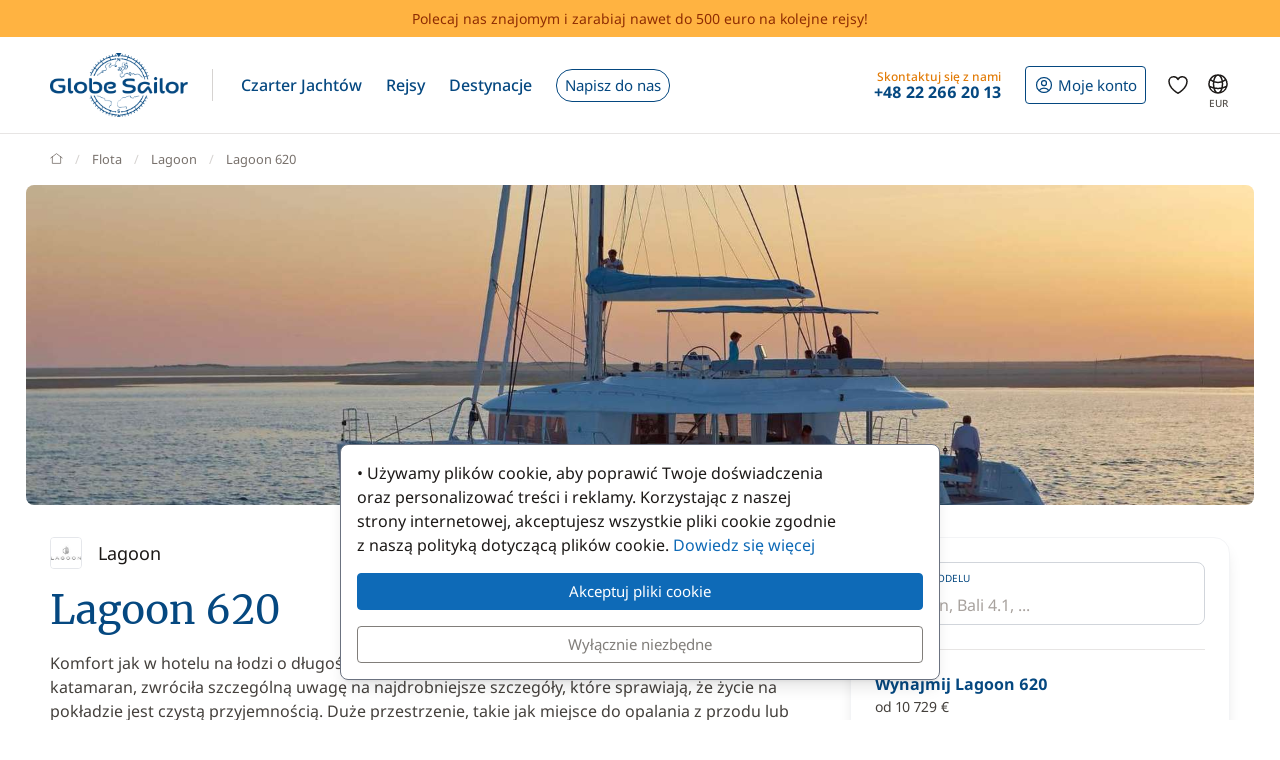

--- FILE ---
content_type: text/html; charset=UTF-8
request_url: https://www.globesailor.pl/dane-techniczne-lagoon-620-sm1225.html
body_size: 17683
content:
<!doctype html>
<html prefix="og: http://ogp.me/ns#" lang="pl">
<head>
	<meta charset="utf-8">
	<meta name="viewport" content="width=device-width, initial-scale=1">

	<title>Lagoon 620 - Opis, zdjęcia, dane techniczne - GlobeSailor</title><meta name="description" content="Lagoon Lagoon 620, szczegóły i specyfikacja łodzi Lagoon 620"><meta name="csrf-token" content="FqUAtzqooBh18fHp70rCAln0yRXbOt4F"><meta property="og:title" content="Lagoon 620 - Opis, zdjęcia, dane techniczne - GlobeSailor"><meta property="og:description" content="Lagoon Lagoon 620, szczegóły i specyfikacja łodzi Lagoon 620"><meta property="og:type" content="website"><meta property="og:site_name" content="GlobeSailor"><meta property="og:locale" content="pl"><meta property="og:url" content="https://www.globesailor.pl/dane-techniczne-lagoon-620-sm1225.html"><meta property="og:image" content="https://www.theglobesailor.com/img/site/opengraph/banner-pl.jpg"><link rel="canonical" href="https://www.globesailor.pl/dane-techniczne-lagoon-620-sm1225.html">	<link rel="preload"
	      href="/css/font/noto-sans/noto-sans-v36-cyrillic_cyrillic-ext_latin_latin-ext-regular.woff2"
	      as="font" type="font/woff2" crossorigin="anonymous">
	<link rel="preload"
	      href="/css/font/noto-sans/noto-sans-v36-cyrillic_cyrillic-ext_latin_latin-ext-italic.woff2"
	      as="font" type="font/woff2" crossorigin="anonymous">
	<link rel="preload"
	      href="/css/font/noto-sans/noto-sans-v36-cyrillic_cyrillic-ext_latin_latin-ext-500.woff2"
	      as="font" type="font/woff2" crossorigin="anonymous">
	<link rel="preload"
	      href="/css/font/noto-sans/noto-sans-v36-cyrillic_cyrillic-ext_latin_latin-ext-500italic.woff2"
	      as="font" type="font/woff2" crossorigin="anonymous">
	<link rel="preload"
	      href="/css/font/noto-sans/noto-sans-v36-cyrillic_cyrillic-ext_latin_latin-ext-700.woff2"
	      as="font" type="font/woff2" crossorigin="anonymous">
	<link rel="preload"
	      href="/css/font/noto-sans/noto-sans-v36-cyrillic_cyrillic-ext_latin_latin-ext-700italic.woff2"
	      as="font" type="font/woff2" crossorigin="anonymous">
	<link rel="preload"
	      href="/css/font/merriweather/merriweather-v30-cyrillic_cyrillic-ext_latin_latin-ext-regular.woff2"
	      as="font" type="font/woff2" crossorigin="anonymous">
	<link rel="preload"
	      href="/css/font/merriweather/merriweather-v30-cyrillic_cyrillic-ext_latin_latin-ext-700.woff2"
	      as="font" type="font/woff2" crossorigin="anonymous">

	<link rel="stylesheet" href="/css/bootstrap/bootstrap.custom.min.css">
	<link rel="stylesheet" href="/js/lib/font-awesome/4.7.0/css/font-awesome.min.css">
	<link rel="stylesheet" href="/css/v3plus.css?v=33">
	<link rel="stylesheet" href="/min/f=/js/lib/featherlight/featherlight-1.7.14.min.css,/js/lib/featherlight/featherlight-gallery-1.7.14.min.css,/css/page/fleet/model.css?v=33" ><meta name="theme-color" content="#0e6ab7"><link rel="icon" href="/favicon.ico?v=7" sizes="any"><link rel="icon" href="/favicon.svg?v=7" type="image/svg+xml"><link rel="apple-touch-icon" href="/apple-touch-icon.png"><link rel="manifest" href="/manifest.json"><link rel="alternate" hreflang="fr" href="https://www.globesailor.fr/fiche-technique-lagoon-620-sm1225.html">
<link rel="alternate" hreflang="en" href="https://www.theglobesailor.com/lagoon-620-specifications-sm1225.html">
<link rel="alternate" hreflang="it" href="https://www.globesailor.it/scheda-tecnica-lagoon-620-sm1225.html">
<link rel="alternate" hreflang="es" href="https://www.globesailor.es/ficha-tecnica-lagoon-620-sm1225.html">
<link rel="alternate" hreflang="de" href="https://www.globesailor.de/technische-daten-lagoon-620-sm1225.html">
<link rel="alternate" hreflang="pl" href="https://www.globesailor.pl/dane-techniczne-lagoon-620-sm1225.html">
<link rel="alternate" hreflang="ru" href="https://www.globesailor.ru/kharakteristiki-lagoon-620-sm1225.html">
<script>if (typeof dataLayer==='undefined'){window.dataLayer=[];}function gtag(){dataLayer.push(arguments);}dataLayer.push({"logged":0});gtag('consent','default',{'ad_storage':'denied','analytics_storage':'denied','ad_user_data':'denied','ad_personalization':'denied','personalization_storage':'denied','functionality_storage':'denied','security_storage':'denied',});window.uetq=window.uetq||[];window.uetq.push('consent','default',{'ad_storage':'denied'});</script>
</head>
<body>
<!-- START -->
<!-- Google Tag Manager -->

<noscript>
	<iframe
		src="//www.googletagmanager.com/ns.html?id=GTM-KXT9MR"
		height="0"
		width="0"
		style="display:none;visibility:hidden"
	></iframe>
</noscript>
<script>
	(function (w, d, s, l, i) {
		w[l] = w[l] || [];
		w[l].push({ "gtm.start": new Date().getTime(), event: "gtm.js" });
		var f = d.getElementsByTagName(s)[0], j = d.createElement(s), dl = l != "dataLayer" ? "&l=" + l : "";
		j.async = true;
		j.src = "//www.googletagmanager.com/gtm.js?id=" + i + dl;
		f.parentNode.insertBefore(j, f);
	})(window, document, "script", "dataLayer", 'GTM-KXT9MR');
</script>

<!-- End Google Tag Manager --><a href="/referral-programme?utm_source=globesailor.pl&utm_medium=top_banner&utm_campaign=parrainage_GS" rel="nofollow" class="preHeaderBanner"><p class="preHeaderBanner__container">Polecaj nas znajomym i zarabiaj nawet do 500 euro na kolejne rejsy!</p></a>
<!-- Header -->
<header class="mainHeader">
	<div class="container-xl">
		<nav class="d-flex">
						<a class="headerItem d-block py-4 w-auto" href="/">
	<img class="brandLogo" src="/img/site/logo_globesailor_color_xs.png" height="48" alt="GlobeSailor">
</a>
			<div class="mainHeader__separator d-none d-lg-block"></div>

			<div class="offcanvas-lg offcanvas-end border-start-0 d-lg-flex flex-fill"
	 id="header-navigation"
	 tabindex="-1"
>
		<div class="offcanvas-header py-0 border-bottom border-gray-200">
		<a class="d-block py-4 w-auto" href="/">
			<img class="w-auto" src="/img/site/logo_globesailor_color_xs.png" height="40"
				 alt="GlobeSailor">
		</a>

		<button type="button" class="btn btn-light" data-bs-dismiss="offcanvas"
				data-bs-target="#header-navigation" aria-label="Close">
			<svg width="24" height="24" class="icon fs-5"  xmlns="http://www.w3.org/2000/svg" fill="none" viewBox="0 0 24 24" stroke-width="1.5" stroke="currentColor" aria-hidden="true" data-slot="icon">
  <path stroke-linecap="round" stroke-linejoin="round" d="M6 18 18 6M6 6l12 12"/>
</svg>

		</button>
	</div>

		<div class="offcanvas-body p-0 flex-fill">
							<ul class="mainNav">
						<li class="headerItem headerNavItem headerItem--withCaret">
				<a class="headerItem__container headerItem__container--withCaret headerNavItem__container dropdown"
   role="button"
   data-bs-toggle="dropdown"
   data-bs-display="static"
   aria-expanded="false"
   href="/czarter-jachtow.html"
	
>
	<span>Czarter Jachtów</span>

	<svg xmlns="http://www.w3.org/2000/svg" width="20" height="20" fill="none" viewBox="0 0 24 24" stroke-width="1.5"
		 stroke="currentColor" aria-hidden="true" data-slot="icon" class="d-lg-none">
		<path stroke-linecap="round" stroke-linejoin="round" d="m19.5 8.25-7.5 7.5-7.5-7.5"/>
	</svg>
</a>

<div class="dropdown-menu">
	<ul class="list-unstyled row g-2 row-cols-2 row-cols-lg-4">
					<li>
				<a href="/czarter-lodzi-zaglowych-t1.html"
	
	
>
	<div class="headerNavItem__subMenuItem">
					<img src="/img/site/menu/sailboat.jpg"
				 alt="Jachty żaglowe"
				 class="d-block object-fit-cover rounded-2 w-100 mb-2"
				 width="240"
				 height="120"
				 loading="lazy"
			>
			<span>Jachty żaglowe</span>
			</div>
</a>			</li>
					<li>
				<a href="/czarter-katamaran-t2.html"
	
	
>
	<div class="headerNavItem__subMenuItem">
					<img src="/img/site/menu/catamaran.jpg"
				 alt="Katamarany"
				 class="d-block object-fit-cover rounded-2 w-100 mb-2"
				 width="240"
				 height="120"
				 loading="lazy"
			>
			<span>Katamarany</span>
			</div>
</a>			</li>
					<li>
				<a href="/czarter-guletow-t5.html"
	
	
>
	<div class="headerNavItem__subMenuItem">
					<img src="/img/site/menu/gulet.jpg"
				 alt="Gulety"
				 class="d-block object-fit-cover rounded-2 w-100 mb-2"
				 width="240"
				 height="120"
				 loading="lazy"
			>
			<span>Gulety</span>
			</div>
</a>			</li>
					<li>
				<a href="/luksusowy-czarter-jachtow-ze-skipperem"
	
	
>
	<div class="headerNavItem__subMenuItem">
					<img src="/img/site/menu/crewed_yacht.jpg"
				 alt="Prywatyzacja jachtu"
				 class="d-block object-fit-cover rounded-2 w-100 mb-2"
				 width="240"
				 height="120"
				 loading="lazy"
			>
			<span>Prywatyzacja jachtu</span>
			</div>
</a>			</li>
					<li>
				<a href="/czarter-katamaranow-motorowych-t16.html"
	
	
>
	<div class="headerNavItem__subMenuItem">
					<img src="/img/site/menu/power_catamaran.jpg"
				 alt="Katamarany motorowe"
				 class="d-block object-fit-cover rounded-2 w-100 mb-2"
				 width="240"
				 height="120"
				 loading="lazy"
			>
			<span>Power catamarans</span>
			</div>
</a>			</li>
					<li>
				<a href="/czarter-lodzi-motorowych-t3.html"
	
	
>
	<div class="headerNavItem__subMenuItem">
					<img src="/img/v3plus/motor-boat-couple-dive.jpg"
				 alt="Jachty motorowe"
				 class="d-block object-fit-cover rounded-2 w-100 mb-2"
				 width="240"
				 height="120"
				 loading="lazy"
			>
			<span>Jachty motorowe</span>
			</div>
</a>			</li>
					<li>
				<a href="/czarter-luksusowych-jachtow-t4.html"
	
	
>
	<div class="headerNavItem__subMenuItem">
					<img src="/img/v3plus/yacht-blue-sea-speed-boat-around.jpg"
				 alt="Jachty luksusowe"
				 class="d-block object-fit-cover rounded-2 w-100 mb-2"
				 width="240"
				 height="120"
				 loading="lazy"
			>
			<span>Jachty luksusowe</span>
			</div>
</a>			</li>
					<li>
				<a href="/czarter-barka-t17.html"
	
	
>
	<div class="headerNavItem__subMenuItem">
					<img src="/img/v3plus/houseboat-canal-bikes-people-manoeuver.jpg"
				 alt="Barki"
				 class="d-block object-fit-cover rounded-2 w-100 mb-2"
				 width="240"
				 height="120"
				 loading="lazy"
			>
			<span>Barki</span>
			</div>
</a>			</li>
			</ul>

			<div class="text-end mt-6">
			<a href="/czarter-jachtow.html"
			   class="d-block d-lg-inline-block btn btn-outline-GSBlue btn-sm"
				
				
			>
				Wszystkie nasze łodzie
				<svg xmlns="http://www.w3.org/2000/svg" width="16" height="16"
					 fill="currentColor" class="ms-2" viewBox="0 0 16 16">
					<path fill-rule="evenodd"
						  d="M1 8a.5.5 0 0 1 .5-.5h11.793l-3.147-3.146a.5.5 0 0 1 .708-.708l4 4a.5.5 0 0 1 0 .708l-4 4a.5.5 0 0 1-.708-.708L13.293 8.5H1.5A.5.5 0 0 1 1 8"/>
				</svg>
			</a>
		</div>
	</div>			</li>
								<li class="headerItem headerNavItem headerItem--withCaret">
				<a class="headerItem__container headerItem__container--withCaret headerNavItem__container dropdown"
   role="button"
   data-bs-toggle="dropdown"
   data-bs-display="static"
   aria-expanded="false"
   href="/rejs.html"
	
>
	<span>Rejsy</span>

	<svg xmlns="http://www.w3.org/2000/svg" width="20" height="20" fill="none" viewBox="0 0 24 24" stroke-width="1.5"
		 stroke="currentColor" aria-hidden="true" data-slot="icon" class="d-lg-none">
		<path stroke-linecap="round" stroke-linejoin="round" d="m19.5 8.25-7.5 7.5-7.5-7.5"/>
	</svg>
</a>

<div class="dropdown-menu">
	<ul class="list-unstyled row g-2 row-cols-2 row-cols-lg-3">
					<li>
				<a href="/rejs.html"
	
	
>
	<div class="headerNavItem__subMenuItem">
					<img src="/img/v3plus/catamaran-top-view-sunbath-snorkeling.jpg"
				 alt="Rejsy kabinowe"
				 class="d-block object-fit-cover rounded-2 w-100 mb-2"
				 width="240"
				 height="120"
				 loading="lazy"
			>
			<span>Rejsy kabinowe</span>
			</div>
</a>			</li>
					<li>
				<a href="/luksusowy-czarter-jachtow-ze-skipperem"
	
	
>
	<div class="headerNavItem__subMenuItem">
					<img src="/img/site/menu/crewed_yacht_2.jpg"
				 alt="Rejs z załogą"
				 class="d-block object-fit-cover rounded-2 w-100 mb-2"
				 width="240"
				 height="120"
				 loading="lazy"
			>
			<span>Rejs z załogą</span>
			</div>
</a>			</li>
					<li>
				<a href="/search-cruise.html?ct=1.2.7"
	rel=&quot;nofollow&quot;
	
>
	<div class="headerNavItem__subMenuItem">
					<img src="/img/site/menu/thematic_cruise.jpg"
				 alt="Rejsy tematyczne"
				 class="d-block object-fit-cover rounded-2 w-100 mb-2"
				 width="240"
				 height="120"
				 loading="lazy"
			>
			<span>Rejsy tematyczne</span>
			</div>
</a>			</li>
			</ul>

			<div class="text-end mt-6">
			<a href="/search-cruise.html"
			   class="d-block d-lg-inline-block btn btn-outline-GSBlue btn-sm"
				rel=&quot;nofollow&quot;
				
			>
				Wszystkie nasze rejsy
				<svg xmlns="http://www.w3.org/2000/svg" width="16" height="16"
					 fill="currentColor" class="ms-2" viewBox="0 0 16 16">
					<path fill-rule="evenodd"
						  d="M1 8a.5.5 0 0 1 .5-.5h11.793l-3.147-3.146a.5.5 0 0 1 .708-.708l4 4a.5.5 0 0 1 0 .708l-4 4a.5.5 0 0 1-.708-.708L13.293 8.5H1.5A.5.5 0 0 1 1 8"/>
				</svg>
			</a>
		</div>
	</div>			</li>
								<li class="headerItem headerNavItem headerItem--withCaret">
				<a class="headerItem__container headerNavItem__container "
   href="/destynacje.html"
	
	
	
>
			<span class="d-inline-flex align-items-center">Destynacje</span>

		<svg xmlns="http://www.w3.org/2000/svg" width="20" height="20" fill="none"
			 viewBox="0 0 24 24" stroke-width="1.5" stroke="currentColor" aria-hidden="true"
			 data-slot="icon" class="d-lg-none">
			<path stroke-linecap="round" stroke-linejoin="round" d="m8.25 4.5 7.5 7.5-7.5 7.5"/>
		</svg>
	</a>
			</li>
								<li class="headerItem headerNavItem">
				<a class="headerItem__container headerNavItem__container "
   href="/yacht-charter-request.html"
	
	
	
>
							<span class="headerBtn headerBtn--pill">
							Napisz do nas
							<svg width="24" height="24" class="icon ms-2 d-lg-none"  xmlns="http://www.w3.org/2000/svg" fill="none" viewBox="0 0 24 24" stroke-width="1.5" stroke="currentColor" aria-hidden="true" data-slot="icon">
  <path stroke-linecap="round" stroke-linejoin="round" d="M13.5 4.5 21 12m0 0-7.5 7.5M21 12H3"/>
</svg>

						</span>
					</a>
			</li>
			
								<li class="d-lg-none p-2 headerItem headerNavItem border-bottom-0">
								
<div class="headerItem ms-auto">
	<a class="headerItem__container headerItem__container--withCaret"
	   href="/login.html"
	>
		<span class="headerBtn headerBtn--outline">
			<svg width="24" height="24" class="icon me-1"  xmlns="http://www.w3.org/2000/svg" fill="none" viewBox="0 0 24 24" stroke-width="1.5" stroke="currentColor" aria-hidden="true" data-slot="icon">
  <path stroke-linecap="round" stroke-linejoin="round" d="M17.982 18.725A7.488 7.488 0 0 0 12 15.75a7.488 7.488 0 0 0-5.982 2.975m11.963 0a9 9 0 1 0-11.963 0m11.963 0A8.966 8.966 0 0 1 12 21a8.966 8.966 0 0 1-5.982-2.275M15 9.75a3 3 0 1 1-6 0 3 3 0 0 1 6 0Z"/>
</svg>


			<span class="">
													Moje konto
							</span>

								</span>
	</a>
</div>							</li>

							<li class="headerItem headerNavItem headerItem--withCaret headerItem--contact ms-auto">
								<a class="headerItem__container headerNavItem__container d-none d-lg-flex"
   href="tel:+48222662013"
   role="button"
   data-bs-toggle="dropdown"
   data-bs-display="static"
   aria-expanded="false"
>
	<div>
		<div class="headerItem__contactItemPrefix">
			Skontaktuj się z nami
		</div>
		<div class="headerItem__contactItemContent">
			<svg width="24" height="24" class="icon d-none d-lg-inline d-xl-none d-xxl-inline fs-5 me-1"  xmlns="http://www.w3.org/2000/svg" viewBox="0 0 15 21" fill="currentColor"><path fill-rule="evenodd" clip-rule="evenodd" d="M6 3.3c.4-.2.9 0 1 .4l.6 1.2c.1.3.1.6-.1.9l-1.7 2c-.2.2-.2.5-.1.8l2.2 5.1c.1.3.4.5.7.5h2.6c.3.1.6.3.7.6l.6 1.2c.2.4 0 .9-.4 1-2.1 1-4.6.4-5.6-1.8L3.6 8.6C2.6 6.4 4 4.2 6 3.3ZM8.5 3a2.3 2.3 0 0 0-3.1-1.2C2.5 3.1.9 6.2 2.2 9.2l2.9 6.6c1.3 3 4.7 4 7.6 2.7 1.2-.5 1.7-2 1.2-3.1l-.5-1.3a2.4 2.4 0 0 0-2.1-1.4H9.2L7.3 8.3l1.4-1.6c.6-.7.7-1.7.4-2.5L8.5 3Z"/></svg>
			<strong class="flex-fill d-none d-xl-inline">+48 22 266 20 13</strong>
		</div>
	</div>
</a>

<div class="dropdown-menu">
	<img src="/img/site/menu/team-on-boat.jpg"
		 class="d-block object-fit-cover w-100"
		 height="120"
		 loading="lazy"
		 alt="Our team"
	>

	<div class="p-4 py-3 fs-8 bg-gray-50 text-gray-700">
					Jesteśmy do Państwa dyspozycji.
			</div>

	<ul class="list-unstyled fs-7 fw-bold p-4 py-lg-3">
					<li class="mb-4 mb-lg-3">
				<a href="tel:+48222662013" class="no-wrap d-flex align-items-center">
											<svg width="24" height="24" class="icon me-1"  xmlns="http://www.w3.org/2000/svg" fill="none" viewBox="0 0 28 20"><rect x=".3" y=".3" width="27.5" height="19.5" rx="1.8" fill="#fff" stroke="#F5F5F5" stroke-width=".5"/><mask id="pl-U6NytPnfhl" style="mask-type:luminance" maskUnits="userSpaceOnUse" x="0" y="0" width="28" height="20"><rect x=".3" y=".3" width="27.5" height="19.5" rx="1.8" fill="#fff" stroke="#fff" stroke-width=".5"/></mask><g mask="url(#pl-U6NytPnfhl)"><path fill-rule="evenodd" clip-rule="evenodd" d="M0 20h28V9.3H0V20Z" fill="#EB2A50"/></g></svg>
					
					+48 22 266 20 13
				</a>
			</li>
		
					<li class="mb-4 mb-lg-3">
				<a
	class="d-inline-flex align-items-center text-whatsapp"
	aria-label="Chat on WhatsApp"
	rel="nofollow"
	target="_blank"
	href="https://wa.me/48223078552"
><svg width="24" height="24" class="icon me-1"  xmlns="http://www.w3.org/2000/svg" viewBox="0 0 30 30"><path fill="#f2faff" d="M3.5 21.8v-.1a13.4 13.4 0 1 1 5.1 5h-.1l-6.8 1.7 1.8-6.6z"/><path fill="#788b9c" d="M15 2a12.9 12.9 0 0 1 13 13A13 13 0 0 1 8.9 26.2l-.4-.2-.4.1-5.7 1.5L4 22.2l.2-.4-.3-.4A13 13 0 0 1 15.1 2m0-1A14 14 0 0 0 3 21.9l-2 7.2 7.4-2A14 14 0 1 0 15 1v.1z"/><path fill="#79ba7e" d="M15 25.9a11 11 0 0 1-5.2-1.3l-1-.6-1.2.3-2.3.6.6-2.2.3-1.2-.6-1.1a11 11 0 1 1 9.5 5.5z"/><path fill="#fff" d="M21.1 17.7c-.3-.1-2-1-2.3-1-.3-.2-.5-.2-.7.1-.2.3-.9 1-1 1.3-.2.2-.4.3-.8 0-.3 0-1.4-.4-2.6-1.6-1-.8-1.7-2-1.9-2.3-.2-.3 0-.5.2-.6l.5-.6.3-.6V12l-1-2.5c-.3-.6-.6-.6-.8-.6h-.6c-.3 0-.6.1-1 .4-.2.4-1 1.2-1 2.8s1.1 3.2 1.3 3.4a14 14 0 0 0 5.6 5c.8.4 1.4.6 2 .7.7.3 1.4.2 2 .2.6-.1 2-.8 2.2-1.6.3-.8.3-1.5.2-1.6l-.6-.4z"/></svg> WhatsApp</a>			</li>
		
		<li>
							<a href="/kontakt.html"
				   class="btn btn-outline-GSBlue btn-sm d-flex align-items-center justify-content-center"
				>
					Kontakt
					<svg width="24" height="24" class="icon ms-2"  xmlns="http://www.w3.org/2000/svg" fill="none" viewBox="0 0 16 17"><path fill-rule="evenodd" clip-rule="evenodd" d="M.6 1.7h14.8c.3 0 .6.3.6.6v6.6h-1.3V3.7l.5-.4-.7-.9.7 1-.5.3-6 4.7a1 1 0 0 1-1.3 0L1.3 3.7l-.5-.4.5.4V13h5v1.3H.5a.6.6 0 0 1-.6-.6V2.3c0-.3.3-.6.6-.6ZM2.3 3 8 7.5 13.7 3H2.3Z" fill="currentColor"/><path fill-rule="evenodd" clip-rule="evenodd" d="m12.8 10 2.8 2.7c.2.2.2.5 0 .7l-2.8 2.8a.4.4 0 0 1-.6-.6l2-2.1H8.5v-.9h5.9l-2.1-2a.4.4 0 0 1 .6-.7Z" fill="currentColor"/></svg>
				</a>
					</li>
	</ul>
</div>
							</li>
						</ul>

										<div class="headerItem headerItem--icon d-lg-none headerNavItem">
	<a class="headerItem__container headerNavItem__container d-lg-none headerNavItem"
   href="/favorites.html"
	
	
	
>
			<span class="d-inline-flex align-items-center">			<svg width="24" height="24" class="icon fs-4"  xmlns="http://www.w3.org/2000/svg" fill="none" viewBox="0 0 24 24" stroke-width="1.5" stroke="currentColor" aria-hidden="true" data-slot="icon">
  <path stroke-linecap="round" stroke-linejoin="round" d="M21 8.25c0-2.485-2.099-4.5-4.688-4.5-1.935 0-3.597 1.126-4.312 2.733-.715-1.607-2.377-2.733-4.313-2.733C5.1 3.75 3 5.765 3 8.25c0 7.22 9 12 9 12s9-4.78 9-12Z"/>
</svg>

			<span class="d-lg-none ms-2">Ulubione jednostki</span>
		</span>

		<svg xmlns="http://www.w3.org/2000/svg" width="20" height="20" fill="none"
			 viewBox="0 0 24 24" stroke-width="1.5" stroke="currentColor" aria-hidden="true"
			 data-slot="icon" class="d-lg-none">
			<path stroke-linecap="round" stroke-linejoin="round" d="m8.25 4.5 7.5 7.5-7.5 7.5"/>
		</svg>
	</a>
</div>
										<div class="headerItem headerNavItem headerNavItem--parameter d-lg-none">
						<button class="headerItem__container headerNavItem__container"
								data-ui-selector="currency"
						>
							<svg width="24" height="24" class="icon fs-4 me-2"  xmlns="http://www.w3.org/2000/svg" fill="currentColor" viewBox="0 0 16 16"><path d="M0 5a5 5 0 0 0 4.03 4.9 6.46 6.46 0 0 1 .54-2.07A2.26 2.26 0 0 1 3 5.91h-.5v-.43h.47v-.57H2.5V4.5h.51c.23-1.25 1.2-1.99 2.67-1.99.32 0 .6.03.82.09v.73a3.46 3.46 0 0 0-.81-.08c-.92 0-1.54.46-1.74 1.25h1.92v.43H3.89v.56h1.98v.43H3.93c.12.6.47 1.03 1 1.23a6.5 6.5 0 0 1 4.98-3.11A5 5 0 0 0 0 5m16 5.5a5.5 5.5 0 1 1-11 0 5.5 5.5 0 0 1 11 0m-7.75 1.32c.07.84.75 1.49 1.96 1.56V14h.54v-.62c1.26-.09 2-.74 2-1.69 0-.86-.56-1.31-1.57-1.54l-.43-.1V8.37c.54.06.89.35.97.75h.95c-.07-.8-.78-1.43-1.92-1.5V7h-.54v.63c-1.07.1-1.8.73-1.8 1.62 0 .79.54 1.29 1.45 1.5l.35.08v1.78c-.55-.08-.92-.38-1-.79zm1.96-1.9c-.53-.11-.82-.36-.82-.73 0-.4.31-.71.82-.8v1.54zm.62 1.05c.65.15.95.38.95.8 0 .47-.37.8-1.02.86v-1.68z"/></svg>
							Waluta
							<span class="text-uppercase fw-bold ms-auto">EUR</span>
						</button>
					</div>

										<div class="headerItem headerNavItem headerNavItem--parameter d-lg-none">
						<button class="headerItem__container headerNavItem__container"
								data-ui-selector="language"
						>
							<svg width="24" height="24" class="icon fs-4 me-2"  xmlns="http://www.w3.org/2000/svg" fill="none" viewBox="0 0 24 24" stroke-width="1.5" stroke="currentColor" aria-hidden="true" data-slot="icon">
  <path stroke-linecap="round" stroke-linejoin="round" d="M12 21a9.004 9.004 0 0 0 8.716-6.747M12 21a9.004 9.004 0 0 1-8.716-6.747M12 21c2.485 0 4.5-4.03 4.5-9S14.485 3 12 3m0 18c-2.485 0-4.5-4.03-4.5-9S9.515 3 12 3m0 0a8.997 8.997 0 0 1 7.843 4.582M12 3a8.997 8.997 0 0 0-7.843 4.582m15.686 0A11.953 11.953 0 0 1 12 10.5c-2.998 0-5.74-1.1-7.843-2.918m15.686 0A8.959 8.959 0 0 1 21 12c0 .778-.099 1.533-.284 2.253m0 0A17.919 17.919 0 0 1 12 16.5c-3.162 0-6.133-.815-8.716-2.247m0 0A9.015 9.015 0 0 1 3 12c0-1.605.42-3.113 1.157-4.418"/>
</svg>

							Język
							<span class="text-uppercase fw-bold ms-auto">pl</span>
						</button>
					</div>
					</div>
</div>
						
<div class="headerItem ms-auto">
	<a class="headerItem__container headerItem__container--withCaret"
	   href="/login.html"
	>
		<span class="headerBtn headerBtn--outline">
			<svg width="24" height="24" class="icon me-xl-1"  xmlns="http://www.w3.org/2000/svg" fill="none" viewBox="0 0 24 24" stroke-width="1.5" stroke="currentColor" aria-hidden="true" data-slot="icon">
  <path stroke-linecap="round" stroke-linejoin="round" d="M17.982 18.725A7.488 7.488 0 0 0 12 15.75a7.488 7.488 0 0 0-5.982 2.975m11.963 0a9 9 0 1 0-11.963 0m11.963 0A8.966 8.966 0 0 1 12 21a8.966 8.966 0 0 1-5.982-2.275M15 9.75a3 3 0 1 1-6 0 3 3 0 0 1 6 0Z"/>
</svg>


			<span class="d-none d-xl-inline">
													Moje konto
							</span>

								</span>
	</a>
</div>
						<div class="headerItem headerItem--icon d-none d-lg-flex">
	<a class="headerItem__container headerNavItem__container d-none d-lg-flex"
   href="/favorites.html"
	
	
	
>
			<span class="d-inline-flex align-items-center">			<svg width="24" height="24" class="icon fs-4"  xmlns="http://www.w3.org/2000/svg" fill="none" viewBox="0 0 24 24" stroke-width="1.5" stroke="currentColor" aria-hidden="true" data-slot="icon">
  <path stroke-linecap="round" stroke-linejoin="round" d="M21 8.25c0-2.485-2.099-4.5-4.688-4.5-1.935 0-3.597 1.126-4.312 2.733-.715-1.607-2.377-2.733-4.313-2.733C5.1 3.75 3 5.765 3 8.25c0 7.22 9 12 9 12s9-4.78 9-12Z"/>
</svg>

			<span class="d-lg-none ms-2">Ulubione jednostki</span>
		</span>

		<svg xmlns="http://www.w3.org/2000/svg" width="20" height="20" fill="none"
			 viewBox="0 0 24 24" stroke-width="1.5" stroke="currentColor" aria-hidden="true"
			 data-slot="icon" class="d-lg-none">
			<path stroke-linecap="round" stroke-linejoin="round" d="m8.25 4.5 7.5 7.5-7.5 7.5"/>
		</svg>
	</a>
</div>
						<div class="headerItem headerItem--icon d-none d-lg-block -me-2">
				<button class="headerItem__container currencyBtn" data-ui-selector="lg_or_cur">
						<span class="position-relative d-block">
							<svg width="24" height="24" class="icon fs-4"  xmlns="http://www.w3.org/2000/svg" fill="none" viewBox="0 0 24 24" stroke-width="1.5" stroke="currentColor" aria-hidden="true" data-slot="icon">
  <path stroke-linecap="round" stroke-linejoin="round" d="M12 21a9.004 9.004 0 0 0 8.716-6.747M12 21a9.004 9.004 0 0 1-8.716-6.747M12 21c2.485 0 4.5-4.03 4.5-9S14.485 3 12 3m0 18c-2.485 0-4.5-4.03-4.5-9S9.515 3 12 3m0 0a8.997 8.997 0 0 1 7.843 4.582M12 3a8.997 8.997 0 0 0-7.843 4.582m15.686 0A11.953 11.953 0 0 1 12 10.5c-2.998 0-5.74-1.1-7.843-2.918m15.686 0A8.959 8.959 0 0 1 21 12c0 .778-.099 1.533-.284 2.253m0 0A17.919 17.919 0 0 1 12 16.5c-3.162 0-6.133-.815-8.716-2.247m0 0A9.015 9.015 0 0 1 3 12c0-1.605.42-3.113 1.157-4.418"/>
</svg>

							<span class="currencyBtn__currency">EUR</span>
						</span>
				</button>
			</div>

						<div class="headerItem d-lg-none -me-2">
				<button class="headerItem__container" data-bs-toggle="offcanvas" data-bs-target="#header-navigation"
						aria-controls="header-navigation">
					<span class="headerBtn"><svg width="24" height="24" class="icon "  xmlns="http://www.w3.org/2000/svg" fill="none" viewBox="0 0 24 24" stroke-width="1.5" stroke="currentColor" aria-hidden="true" data-slot="icon">
  <path stroke-linecap="round" stroke-linejoin="round" d="M3.75 6.75h16.5M3.75 12h16.5m-16.5 5.25h16.5"/>
</svg>
</span>
				</button>
			</div>
		</nav>
	</div>
</header>

<!-- PAGE -->
<main>
	
	<div class="container">
		<nav aria-label="breadcrumb" class="breadcrumb-main-nav my-4">
    <ol class="breadcrumb flex-nowrap overflow-x-auto align-items-centers"
        style="scrollbar-width: none"
        vocab="https://schema.org/"
        typeof="BreadcrumbList"
    >
        <!-- Home -->
        <li class="breadcrumb-item" property="itemListElement" typeof="ListItem">
            <a property="item" typeof="WebPage" href="https://www.globesailor.pl">
                <svg style="margin-top: -.2rem" xmlns="http://www.w3.org/2000/svg" width="13" height="13"
                     viewBox="0 0 16 16" fill="none"
                >
                    <path d="M15 7.3L13.1 5.88M1 7.3L2.9 5.9M13.1 5.9L8 2L2.9 5.9M13.1 5.9V14H2.9V5.9"
                          stroke="currentColor" stroke-linecap="round" stroke-linejoin="round"/>
                </svg>
                <span class="visually-hidden" property="name">GlobeSailor</span>
            </a>

            <meta property="position" content="1">
        </li>

                    <li class="breadcrumb-item pe-4 pe-lg-0 text-nowrap" 
                property="itemListElement" typeof="ListItem"
            >
                                    <a property="item" href="/lodz-marki.html" typeof="WebPage">
                        <span property="name">Flota</span>
                    </a>
                
                <meta property="position" content="2">
            </li>
                    <li class="breadcrumb-item pe-4 pe-lg-0 text-nowrap" 
                property="itemListElement" typeof="ListItem"
            >
                                    <a property="item" typeof="Brand" href="/lagoon-lodz-modele-sb32.html">
                        <span property="name">Lagoon</span>
                    </a>
                
                <meta property="position" content="3">
            </li>
                    <li class="breadcrumb-item pe-4 pe-lg-0 text-nowrap" aria-current="page"
                property="itemListElement" typeof="ListItem"
            >
                                    <span property="name">Lagoon 620</span>
                
                <meta property="position" content="4">
            </li>
            </ol>
</nav>
					
<div class="page-header page-header--banner-only ">
	<img
		class="page-header__banner rounded-2 object-fit-cover bg-gray-100 clickable"
		src="https://static.theglobesailor.com/1842x600/filters:quality(60)/filters:no_upscale()/boatmodel/lagoon-620-7d1e274b-bf53-4ac5-ab8b-f27e436dc8b8.jpg"
		alt="Lagoon 620"
				data-gallery-open="main"		height="160"
	>
</div>
			</div>

	<div class="container d-lg-flex mt-6 mt-lg-8">
		<div class="flex-fill">
			<div class="page-model__brand-name">
				<img
					class="d-none d-lg-block"
					src="https://static.theglobesailor.com/fit-in/108x108/filters:quality(50)/filters:no_upscale()/boatbrand/lagoon-1f7b4169-a392-49b4-8f80-73ba6765192b.jpg"
					alt="logo Lagoon"
					width="32"
				>
				Lagoon			</div>

			<h1 class="page-model__title">
				Lagoon 620			</h1>

							<p class="brand-presentation__title__p">
					Komfort jak w hotelu na łodzi o długości 18,9 m. Firma VPLP, która stworzyła ten luksusowy katamaran, zwróciła szczególną uwagę na najdrobniejsze szczegóły, które sprawiają, że życie na pokładzie jest czystą przyjemnością. Duże przestrzenie, takie jak miejsce do opalania z przodu lub duża rufa, stanowią dodatkowe miejsce dla 3, 4 lub nawet 5 kabin jachtu Lagoon 620.				</p>
			
			<ul class="page-model__specs list-unstyled">
									<li>
								<span class="tag ">
			<svg width="20" height="20" class="icon "  xmlns="http://www.w3.org/2000/svg" viewBox="0 0 24 24" fill="none"><path fill-rule="evenodd" clip-rule="evenodd" d="M7 2a1 1 0 0 0-1 1v18c0 .6.4 1 1 1h10c.6 0 1-.4 1-1v-6h-3a1 1 0 1 1 0-2h3V3c0-.6-.4-1-1-1H7Zm13 19V3a3 3 0 0 0-3-3H7a3 3 0 0 0-3 3v18a3 3 0 0 0 3 3h10a3 3 0 0 0 3-3Zm-8-11a3 3 0 1 0 0-6 3 3 0 0 0 0 6Z" fill="currentColor"/></svg>			5 łączna ilość kabin		</span>
							</li>
													<li>
								<span class="tag ">
			<svg width="20" height="20" class="icon "  xmlns="http://www.w3.org/2000/svg" fill="none" viewBox="0 0 20 22"><path fill-rule="evenodd" clip-rule="evenodd" d="M2.8 2.8c0-1 .8-2 2-2h5a2 2 0 0 1 2 2V5H15a1 1 0 1 1 0 2H6.7a1 1 0 1 1 0-2h3.1V2.8h-5v.7a1 1 0 0 1-2 0v-.7Zm4.7 13c.6 0 1 .5 1 1v3.4a1 1 0 1 1-2 0v-3.4c0-.5.4-1 1-1Zm7.7 1a1 1 0 1 0-2 0v3.4a1 1 0 1 0 2 0v-3.4ZM7.5 8.3c.6 0 1 .5 1 1v3.4a1 1 0 1 1-2 0V9.3c0-.5.4-1 1-1Zm7.7 1a1 1 0 1 0-2 0v3.4a1 1 0 1 0 2 0V9.3Zm-4.4.7c.6 0 1 .4 1 1v3.3a1 1 0 1 1-2 0V11c0-.6.5-1 1-1Zm1 8.5a1 1 0 1 0-2 0v1.7a1 1 0 1 0 2 0v-1.7Z" fill="currentColor"/></svg>			6 łazienka		</span>
							</li>
													<li>
								<span class="tag ">
			<svg width="20" height="20" class="icon "  xmlns="http://www.w3.org/2000/svg" fill="none" viewBox="0 0 22 20"><path fill-rule="evenodd" clip-rule="evenodd" d="M2.8 3.3a1 1 0 1 0-2 0v14.2a1 1 0 1 0 2 0v-3.2h16.4v3.2a1 1 0 1 0 2 0V8.7c0-2.3-2-4.3-4.4-4.3h-6.6a1 1 0 0 0-1 1v7H2.8v-9Zm16.4 5.4v3.6h-8V6.4h5.6c1.3 0 2.4 1 2.4 2.3ZM6 10.8a2 2 0 1 0 0-4.1 2 2 0 0 0 0 4.1Z" fill="currentColor"/></svg>			10 koje		</span>
							</li>
													<li>
								<span class="tag ">
			<svg width="20" height="20" class="icon "  xmlns="http://www.w3.org/2000/svg" fill="none" viewBox="0 0 20 20"><path fill-rule="evenodd" clip-rule="evenodd" d="M5 .1c.3 0 .5.2.5.5v.8h1C7.3 1.4 8 2 8 2.9v7.9h8.5c.8 0 1.5.6 1.5 1.4v1c0 .5-.3 1-.8 1.3l-3.8 1.8c-.2.1-.3.4-.2.6l.4 1.7a.5.5 0 0 1-1 .3l-.4-1.8c-.2-.6.2-1.3.8-1.7l3.7-1.8c.2-.1.3-.3.3-.5v-.8c0-.3-.2-.6-.5-.6H5.1c-.4 0-.6.5-.4.9l2.3 3c.3.3.4.8.2 1.2l-.5 2a.5.5 0 0 1-1-.2l.6-2-.1-.4-2.3-3c-.3-.5-.3-1-.2-1.4h-.2c-.8 0-1.5-.7-1.5-1.6V3c0-.9.7-1.5 1.5-1.5h1V.6c0-.3.2-.5.5-.5Zm2 10.2c0 .2-.2.4-.5.4h-3a.5.5 0 0 1-.5-.4V2.8c0-.3.2-.5.5-.5h3c.3 0 .5.2.5.5v7.3Zm2.4-2a.5.5 0 0 0 0 1h7.5a.5.5 0 0 0 0-1H9.4Z" fill="currentColor"/></svg>			6 wc		</span>
							</li>
							</ul>

			
<div class="container__header__layout__cta brand-presentation__search py-6 mb-0 -mx-6 mx-sm-0 my-8 d-lg-none">
	<div class="brand-presentation__search__search-box my-0">
		<div class="search-box">
			<label class="search-box__title">
				Szukaj modelu			</label>

			<input
				type="text"
				name="search_fleet"
				class="form-control typeahead search-box__input"
				autocomplete="off"
				placeholder="Lagoon, Bali 4.1, ..."
				value=""
			>
		</div>
	</div>

	<hr class="m-6">

			<div class="mx-6 text-GSBlueSerious lh-sm">
			<h3 class="fs-6 fw-bold">
				Wynajmij Lagoon 620			</h3>

							<div class="fs-8 text-gray-700 mt-1">
					od 10 729 €				</div>
			
			<p class="mt-3">Pasjonaci żeglarstwa dostępni są, aby pomóc Wam w organizacji przyszłych wakacji na morzu.</p>

						<a
				href="/search.html?bm=m1225"
				class="btn btn-primary w-100 mt-6"
				rel="nofollow"
			>
									Czarter Lagoon 620							</a>
		</div>
	</div>

			<hr class="mt-8 d-none d-lg-block">

					<ul class="list-unstyled d-flex row row-cols-1 row-cols-md-2 gy-8 gx-0 gx-md-16 mt-0">
							<li>
					<div class="row row-cols-2">
						<div class="text-gray-600">Typ jednostki</div>
						<span class="d-flex align-items-center">Katamaran</span>
					</div>
				</li>
							<li>
					<div class="row row-cols-2">
						<div class="text-gray-600">Długość</div>
						<span class="d-flex align-items-center">18.90 m</span>
					</div>
				</li>
							<li>
					<div class="row row-cols-2">
						<div class="text-gray-600">Zanurzenie</div>
						<span class="d-flex align-items-center">1.55 m</span>
					</div>
				</li>
							<li>
					<div class="row row-cols-2">
						<div class="text-gray-600">Pojemność zbiornika wody</div>
						<span class="d-flex align-items-center">960 l</span>
					</div>
				</li>
							<li>
					<div class="row row-cols-2">
						<div class="text-gray-600">Pojemność zbiornika paliwa</div>
						<span class="d-flex align-items-center">1300 l</span>
					</div>
				</li>
							<li>
					<div class="row row-cols-2">
						<div class="text-gray-600">Moc</div>
						<span class="d-flex align-items-center">110 hp</span>
					</div>
				</li>
					</ul>
		
			<!-- Boat images -->
							<div class="mt-16">
					<ul class="list-unstyled bento bento__6x6 " style="--bento-gap: .5rem">
	<li style="grid-column: 1 / span 2; grid-row: 1 / span 4;">
	<img src="https://static.theglobesailor.com/fit-in/960x960/filters:quality(60)/filters:no_upscale()/boatmodel/lagoon-620-22908a59-6810-40df-8d8d-bbbe5046b155.jpg" class="w-100 h-100 object-fit-cover rounded-1 clickable" data-gallery-open="main" alt="Lagoon 620" loading='lazy'>		
</li><li style="grid-column: 3 / span 4; grid-row: 1 / span 2;">
	<img src="https://static.theglobesailor.com/fit-in/960x960/filters:quality(60)/filters:no_upscale()/boatmodel/lagoon-620-b43818b6-c9a5-4154-bb32-084c73bf7db4.jpg" class="w-100 h-100 object-fit-cover rounded-1 clickable" data-gallery-open="main" alt="Lagoon 620" loading='lazy'>		
</li><li style="grid-column: 3 / span 2; grid-row: 3 / span 2;">
	<img src="https://static.theglobesailor.com/fit-in/960x960/filters:quality(60)/filters:no_upscale()/boatmodel/lagoon-620-bf03dfa4-be81-436c-a972-49496b1c753b.jpg" class="w-100 h-100 object-fit-cover rounded-1 clickable" data-gallery-open="main" alt="Lagoon 620" loading='lazy'>		
</li><li style="grid-column: 1 / span 4; grid-row: 5 / span 2;">
	<img src="https://static.theglobesailor.com/fit-in/960x960/filters:quality(60)/filters:no_upscale()/boatmodel/lagoon-620-e3f7d232-5f30-4ecb-943e-dd553f4fb2e5.jpg" class="w-100 h-100 object-fit-cover rounded-1 clickable" data-gallery-open="main" alt="Lagoon 620" loading='lazy'>		
</li><li style="grid-column: 5 / span 2; grid-row: 3 / span 4;">
	<img src="https://static.theglobesailor.com/fit-in/960x960/filters:quality(60)/filters:no_upscale()/boatmodel/lagoon-620-a94ceac7-4a85-4346-9f4c-e848f8d00c4d.jpg" class="w-100 h-100 object-fit-cover rounded-1 clickable" data-gallery-open="main" alt="Lagoon 620" loading='lazy'>		
</li>
</ul>											<button class="ms-auto d-flex align-items-center btn btn-outline-GSBlue mt-4"
						        data-gallery-open="main">
							<svg width="24" height="24" class="icon me-2"  xmlns="http://www.w3.org/2000/svg" fill="none" viewBox="0 0 24 24" stroke-width="1.5" stroke="currentColor" aria-hidden="true" data-slot="icon">
  <path stroke-linecap="round" stroke-linejoin="round" d="m2.25 15.75 5.159-5.159a2.25 2.25 0 0 1 3.182 0l5.159 5.159m-1.5-1.5 1.409-1.409a2.25 2.25 0 0 1 3.182 0l2.909 2.909m-18 3.75h16.5a1.5 1.5 0 0 0 1.5-1.5V6a1.5 1.5 0 0 0-1.5-1.5H3.75A1.5 1.5 0 0 0 2.25 6v12a1.5 1.5 0 0 0 1.5 1.5Zm10.5-11.25h.008v.008h-.008V8.25Zm.375 0a.375.375 0 1 1-.75 0 .375.375 0 0 1 .75 0Z"/>
</svg>
							Zobacz wszystkie zdjęcia i układ						</button>
									</div>
			
			
						
			
										<div class="related-products mt-20" data-columns="3">
	<div class="section-header mb-8">
	<div class="section-header__text">
		<h2 class="display-3 text-GSBlueSerious mb-3 mb-lg-2 fw-normal ">
			Jednostki podobne do Lagoon 620
		</h2>

			</div>

			<div class="section-header__action">
						
				</div>
	</div>
	<div
	class="stepCarousel "
	data-columns="3"
	data-active-position="start"
>
			<button class="btn btn-light rounded-pill stepCarousel-button stepCarousel-button--left">
			<svg fill="none" viewBox="0 0 24 24" stroke-width="1.5"
				 stroke="currentColor" aria-hidden="true" data-slot="icon" class="icon" width="24" height="24">
				<path stroke-linecap="round" stroke-linejoin="round" d="M15.75 19.5 8.25 12l7.5-7.5"/>
			</svg>
		</button>
	
	<ul class="list-unstyled row row-cols-lg-4 gx-lg-4 flex-nowrap stepCarousel-list ">
					<li class="stepCarousel-item ">
						<a href="/dane-techniczne-samana-59-sm5540.html" class="product-card__link text-decoration-none">
			<article class="product-card product-card--small product-card--bareboat ">
				<div class="product-card__thumbnail">
					<!-- Tags -->
					
					<!-- Rating -->
					
					<!-- Thumbnail image -->
					<img
						class="rounded-2 w-100 h-100 object-fit-cover"
						src="https://static.theglobesailor.com/600x320/filters:quality(40)/boatmodel/samana-59-f6149c19-abf4-4075-b845-cb8bda1b2797.jpg"
						height="160"
						alt="Samana 59"
						aria-hidden="true"
						loading="lazy"
					>

									</div>

				<div class="product-card__body">
					<!-- Main info -->
					<div class="flex-grow-1">
						<h3 class="product-card__title fs-6 text-GSBlue">
							Samana 59						</h3>

													<p class="product-card__details text-secondary mt-1">
								Fountaine Pajot							</p>
											</div>

					<!-- Price -->
									</div>
			</article>
		</a>
		
			</li>
					<li class="stepCarousel-item ">
						<a href="/dane-techniczne-sunreef-62-sm1857.html" class="product-card__link text-decoration-none">
			<article class="product-card product-card--small product-card--bareboat ">
				<div class="product-card__thumbnail">
					<!-- Tags -->
					
					<!-- Rating -->
					
					<!-- Thumbnail image -->
					<img
						class="rounded-2 w-100 h-100 object-fit-cover"
						src="https://static.theglobesailor.com/600x320/filters:quality(40)/boatmodel/sunreef-62-feb97bd5-cc18-4f40-90ae-993c308b51d4.jpg"
						height="160"
						alt="Sunreef 62"
						aria-hidden="true"
						loading="lazy"
					>

									</div>

				<div class="product-card__body">
					<!-- Main info -->
					<div class="flex-grow-1">
						<h3 class="product-card__title fs-6 text-GSBlue">
							Sunreef 62						</h3>

													<p class="product-card__details text-secondary mt-1">
								Sunreef							</p>
											</div>

					<!-- Price -->
									</div>
			</article>
		</a>
		
			</li>
					<li class="stepCarousel-item ">
						<a href="/dane-techniczne-galathea-65-sm863.html" class="product-card__link text-decoration-none">
			<article class="product-card product-card--small product-card--bareboat ">
				<div class="product-card__thumbnail">
					<!-- Tags -->
					
					<!-- Rating -->
					
					<!-- Thumbnail image -->
					<img
						class="rounded-2 w-100 h-100 object-fit-cover"
						src="https://static.theglobesailor.com/600x320/filters:quality(40)/boatmodel/galathea-65-4ef4c6fb-0f99-4e61-b19c-7d1f1c7bc66f.jpg"
						height="160"
						alt="Galathea 65"
						aria-hidden="true"
						loading="lazy"
					>

									</div>

				<div class="product-card__body">
					<!-- Main info -->
					<div class="flex-grow-1">
						<h3 class="product-card__title fs-6 text-GSBlue">
							Galathea 65						</h3>

													<p class="product-card__details text-secondary mt-1">
								Fountaine Pajot							</p>
											</div>

					<!-- Price -->
									</div>
			</article>
		</a>
		
			</li>
					<li class="stepCarousel-item ">
						<a href="/dane-techniczne-lagoon-620-essense-sm4119.html" class="product-card__link text-decoration-none">
			<article class="product-card product-card--small product-card--bareboat ">
				<div class="product-card__thumbnail">
					<!-- Tags -->
					
					<!-- Rating -->
					
					<!-- Thumbnail image -->
					<img
						class="rounded-2 w-100 h-100 object-fit-cover"
						src="https://static.theglobesailor.com/600x320/filters:quality(40)/boatmodel/lagoon-620-essense-0b2406d7-d936-42f9-983e-e5b381548dfc.jpg"
						height="160"
						alt="Lagoon 620 ESSENSE"
						aria-hidden="true"
						loading="lazy"
					>

									</div>

				<div class="product-card__body">
					<!-- Main info -->
					<div class="flex-grow-1">
						<h3 class="product-card__title fs-6 text-GSBlue">
							Lagoon 620 ESSENSE						</h3>

													<p class="product-card__details text-secondary mt-1">
								Lagoon							</p>
											</div>

					<!-- Price -->
									</div>
			</article>
		</a>
		
			</li>
					<li class="stepCarousel-item ">
						<a href="/dane-techniczne-privilege-615-sm1369.html" class="product-card__link text-decoration-none">
			<article class="product-card product-card--small product-card--bareboat ">
				<div class="product-card__thumbnail">
					<!-- Tags -->
					
					<!-- Rating -->
					
					<!-- Thumbnail image -->
					<img
						class="rounded-2 w-100 h-100 object-fit-cover"
						src="https://static.theglobesailor.com/600x320/filters:quality(40)/boatmodel/privilege-615-e4ed4045-c40e-4d51-aee2-af215d262629.jpg"
						height="160"
						alt="Privilège 615"
						aria-hidden="true"
						loading="lazy"
					>

									</div>

				<div class="product-card__body">
					<!-- Main info -->
					<div class="flex-grow-1">
						<h3 class="product-card__title fs-6 text-GSBlue">
							Privilège 615						</h3>

													<p class="product-card__details text-secondary mt-1">
								Privilège Marine							</p>
											</div>

					<!-- Price -->
									</div>
			</article>
		</a>
		
			</li>
					<li class="stepCarousel-item ">
						<a href="/dane-techniczne-catana-53-sm1302.html" class="product-card__link text-decoration-none">
			<article class="product-card product-card--small product-card--bareboat ">
				<div class="product-card__thumbnail">
					<!-- Tags -->
					
					<!-- Rating -->
					
					<!-- Thumbnail image -->
					<img
						class="rounded-2 w-100 h-100 object-fit-cover"
						src="https://static.theglobesailor.com/600x320/filters:quality(40)/boatmodel/catana-53-8f6ce83f-580e-44ea-90b9-5cbc61f8acdf.jpg"
						height="160"
						alt="Catana 53"
						aria-hidden="true"
						loading="lazy"
					>

									</div>

				<div class="product-card__body">
					<!-- Main info -->
					<div class="flex-grow-1">
						<h3 class="product-card__title fs-6 text-GSBlue">
							Catana 53						</h3>

													<p class="product-card__details text-secondary mt-1">
								Catana							</p>
											</div>

					<!-- Price -->
									</div>
			</article>
		</a>
		
			</li>
			</ul>

			<button class="btn btn-light rounded-pill stepCarousel-button stepCarousel-button--right">
			<svg fill="none" viewBox="0 0 24 24" stroke-width="1.5"
				 stroke="currentColor" aria-hidden="true" data-slot="icon" class="icon" width="24" height="24">
				<path stroke-linecap="round" stroke-linejoin="round" d="m8.25 4.5 7.5 7.5-7.5 7.5"/>
			</svg>
		</button>
	</div>
	<div class="d-lg-none mt-8">
					
			</div>
</div>			
		</div>

		<div class="d-none d-lg-block ms-6 flex-none layout-sidebar__width">
			
<div class="container__header__layout__cta brand-presentation__search py-6 mb-0 position-sticky top-8">
	<div class="brand-presentation__search__search-box my-0">
		<div class="search-box">
			<label class="search-box__title">
				Szukaj modelu			</label>

			<input
				type="text"
				name="search_fleet"
				class="form-control typeahead search-box__input"
				autocomplete="off"
				placeholder="Lagoon, Bali 4.1, ..."
				value=""
			>
		</div>
	</div>

	<hr class="m-6">

			<div class="mx-6 text-GSBlueSerious lh-sm">
			<h3 class="fs-6 fw-bold">
				Wynajmij Lagoon 620			</h3>

							<div class="fs-8 text-gray-700 mt-1">
					od 10 729 €				</div>
			
			<p class="mt-3">Pasjonaci żeglarstwa dostępni są, aby pomóc Wam w organizacji przyszłych wakacji na morzu.</p>

						<a
				href="/search.html?bm=m1225"
				class="btn btn-primary w-100 mt-6"
				rel="nofollow"
			>
									Czarter Lagoon 620							</a>
		</div>
	</div>
		</div>
	</div>
<div class="container">
	<aside class="shadow-lg bg-white overflow-hidden rounded-3 position-relative p-md-8 mt-16 mb-10 my-md-16">
		<img src="/img/placeholder/footerCTA.jpg" class="object-fit-cover z-0 footer_cta_img" alt="Czas na Ciebie!" height="200">
		<div class="position-relative z-1 bg-white p-4 rounded-3 p-md-8 footer_cta_container">
			<h3 class="display-2 text-GSBlueSerious mb-4">
				Czas na Ciebie!
			</h3>
			<p class="mb-4">
				Początkujący lub doświadczeni żeglarze – znajdźcie łódź lub rejs, którego szukacie! Skorzystajcie z naszego doświadczenia i z najlepszych cen w ponad 180 lokalizacjach.
			</p>
			<a href="/yacht-charter-request.html" class="btn btn-primary text-decoration-none" role="button">
				Otrzymaj ofertę
			</a>
		</div>
	</aside>
</div>
<div
	class="pp-gallery"
	role="dialog"
	aria-modal="true"
	aria-label="Photos "
	style="display: none"
	data-gallery="main"
>
	<header class="pp-gallery__header">
		<div class="container">
			<button class="btn d-flex align-items-center pp-gallery__btn-back">
				<svg width="24" height="24" class="icon me-2"  xmlns="http://www.w3.org/2000/svg" fill="none" viewBox="0 0 24 24" stroke-width="1.5" stroke="currentColor" aria-hidden="true" data-slot="icon">
  <path stroke-linecap="round" stroke-linejoin="round" d="M10.5 19.5 3 12m0 0 7.5-7.5M3 12h18"/>
</svg>
				Wróć			</button>
			<h2 class="pp-gallery__title"></h2>
		</div>
	</header>

	<div class="pp-gallery__body">
		<div class="container py-8">
							<div class="pp-gallery__section">
	
	<ul class="list-unstyled pp-gallery__list">

					<li
				class="pp-gallery__cell pp-gallery__cell--large"
				data-gallery-src="https://static.theglobesailor.com/1842x600/filters:quality(60)/filters:no_upscale()/boatmodel/lagoon-620-7d1e274b-bf53-4ac5-ab8b-f27e436dc8b8.jpg"
				data-gallery-caption=""
			>
				<img src="https://static.theglobesailor.com/1842x600/filters:quality(60)/filters:no_upscale()/boatmodel/lagoon-620-7d1e274b-bf53-4ac5-ab8b-f27e436dc8b8.jpg" alt="Lagoon 620" loading="lazy">
			</li>
					<li
				class="pp-gallery__cell pp-gallery__cell--medium"
				data-gallery-src="https://static.theglobesailor.com/fit-in/2880x1620/filters:quality(70)/filters:no_upscale()/boatmodel/lagoon-620-b43818b6-c9a5-4154-bb32-084c73bf7db4.jpg"
				data-gallery-caption=""
			>
				<img src="https://static.theglobesailor.com/1120x640/filters:quality(60)/filters:no_upscale()/boatmodel/lagoon-620-b43818b6-c9a5-4154-bb32-084c73bf7db4.jpg" alt="Lagoon 620" loading="lazy">
			</li>
					<li
				class="pp-gallery__cell pp-gallery__cell--medium"
				data-gallery-src="https://static.theglobesailor.com/fit-in/2880x1620/filters:quality(70)/filters:no_upscale()/boatmodel/lagoon-620-bf03dfa4-be81-436c-a972-49496b1c753b.jpg"
				data-gallery-caption=""
			>
				<img src="https://static.theglobesailor.com/1120x640/filters:quality(60)/filters:no_upscale()/boatmodel/lagoon-620-bf03dfa4-be81-436c-a972-49496b1c753b.jpg" alt="Lagoon 620" loading="lazy">
			</li>
					<li
				class="pp-gallery__cell pp-gallery__cell--large"
				data-gallery-src="https://static.theglobesailor.com/fit-in/2880x1620/filters:quality(70)/filters:no_upscale()/boatmodel/lagoon-620-e3f7d232-5f30-4ecb-943e-dd553f4fb2e5.jpg"
				data-gallery-caption=""
			>
				<img src="https://static.theglobesailor.com/1120x640/filters:quality(60)/filters:no_upscale()/boatmodel/lagoon-620-e3f7d232-5f30-4ecb-943e-dd553f4fb2e5.jpg" alt="Lagoon 620" loading="lazy">
			</li>
					<li
				class="pp-gallery__cell pp-gallery__cell--medium"
				data-gallery-src="https://static.theglobesailor.com/fit-in/2880x1620/filters:quality(70)/filters:no_upscale()/boatmodel/lagoon-620-7d1e274b-bf53-4ac5-ab8b-f27e436dc8b8.jpg"
				data-gallery-caption=""
			>
				<img src="https://static.theglobesailor.com/1120x640/filters:quality(60)/filters:no_upscale()/boatmodel/lagoon-620-7d1e274b-bf53-4ac5-ab8b-f27e436dc8b8.jpg" alt="Lagoon 620" loading="lazy">
			</li>
					<li
				class="pp-gallery__cell pp-gallery__cell--medium"
				data-gallery-src="https://static.theglobesailor.com/fit-in/2880x1620/filters:quality(70)/filters:no_upscale()/boatmodel/lagoon-620-a000359b-5006-4dc0-90b3-fb5f716cf191.jpg"
				data-gallery-caption=""
			>
				<img src="https://static.theglobesailor.com/1120x640/filters:quality(60)/filters:no_upscale()/boatmodel/lagoon-620-a000359b-5006-4dc0-90b3-fb5f716cf191.jpg" alt="Lagoon 620" loading="lazy">
			</li>
					<li
				class="pp-gallery__cell pp-gallery__cell--large"
				data-gallery-src="https://static.theglobesailor.com/fit-in/2880x1620/filters:quality(70)/filters:no_upscale()/boatmodel/lagoon-620-06335eb2-d4ba-44cf-9a2e-34cb55e30110.jpg"
				data-gallery-caption=""
			>
				<img src="https://static.theglobesailor.com/1120x640/filters:quality(60)/filters:no_upscale()/boatmodel/lagoon-620-06335eb2-d4ba-44cf-9a2e-34cb55e30110.jpg" alt="Lagoon 620" loading="lazy">
			</li>
					<li
				class="pp-gallery__cell pp-gallery__cell--medium"
				data-gallery-src="https://static.theglobesailor.com/fit-in/2880x1620/filters:quality(70)/filters:no_upscale()/boatmodel/lagoon-620-3a70b7b2-fd93-4bac-8b4b-ba08c69cf68d.jpg"
				data-gallery-caption=""
			>
				<img src="https://static.theglobesailor.com/1120x640/filters:quality(60)/filters:no_upscale()/boatmodel/lagoon-620-3a70b7b2-fd93-4bac-8b4b-ba08c69cf68d.jpg" alt="Lagoon 620" loading="lazy">
			</li>
					<li
				class="pp-gallery__cell pp-gallery__cell--medium"
				data-gallery-src="https://static.theglobesailor.com/fit-in/2880x1620/filters:quality(70)/filters:no_upscale()/boatmodel/lagoon-620-5f3813a9-539a-46d3-8245-4a715fde5292.jpg"
				data-gallery-caption=""
			>
				<img src="https://static.theglobesailor.com/1120x640/filters:quality(60)/filters:no_upscale()/boatmodel/lagoon-620-5f3813a9-539a-46d3-8245-4a715fde5292.jpg" alt="Lagoon 620" loading="lazy">
			</li>
					<li
				class="pp-gallery__cell pp-gallery__cell--large"
				data-gallery-src="https://static.theglobesailor.com/fit-in/2880x1620/filters:quality(70)/filters:no_upscale()/boatmodel/lagoon-620-54f102de-495b-45b4-ac1f-bdb393911626.jpg"
				data-gallery-caption=""
			>
				<img src="https://static.theglobesailor.com/1120x640/filters:quality(60)/filters:no_upscale()/boatmodel/lagoon-620-54f102de-495b-45b4-ac1f-bdb393911626.jpg" alt="Lagoon 620" loading="lazy">
			</li>
					<li
				class="pp-gallery__cell pp-gallery__cell--medium"
				data-gallery-src="https://static.theglobesailor.com/fit-in/2880x1620/filters:quality(70)/filters:no_upscale()/boatmodel/lagoon-620-22908a59-6810-40df-8d8d-bbbe5046b155.jpg"
				data-gallery-caption=""
			>
				<img src="https://static.theglobesailor.com/1120x640/filters:quality(60)/filters:no_upscale()/boatmodel/lagoon-620-22908a59-6810-40df-8d8d-bbbe5046b155.jpg" alt="Lagoon 620" loading="lazy">
			</li>
					<li
				class="pp-gallery__cell pp-gallery__cell--medium"
				data-gallery-src="https://static.theglobesailor.com/fit-in/2880x1620/filters:quality(70)/filters:no_upscale()/boatmodel/lagoon-620-a94ceac7-4a85-4346-9f4c-e848f8d00c4d.jpg"
				data-gallery-caption=""
			>
				<img src="https://static.theglobesailor.com/1120x640/filters:quality(60)/filters:no_upscale()/boatmodel/lagoon-620-a94ceac7-4a85-4346-9f4c-e848f8d00c4d.jpg" alt="Lagoon 620" loading="lazy">
			</li>
					<li
				class="pp-gallery__cell pp-gallery__cell--large"
				data-gallery-src="https://static.theglobesailor.com/fit-in/2880x1620/filters:quality(70)/filters:no_upscale()/boatmodel/lagoon-620-68b95fb6-dbb3-453c-9ff7-3bdb54b5839a.jpg"
				data-gallery-caption=""
			>
				<img src="https://static.theglobesailor.com/1120x640/filters:quality(60)/filters:no_upscale()/boatmodel/lagoon-620-68b95fb6-dbb3-453c-9ff7-3bdb54b5839a.jpg" alt="Lagoon 620" loading="lazy">
			</li>
					<li
				class="pp-gallery__cell pp-gallery__cell--medium"
				data-gallery-src="https://static.theglobesailor.com/fit-in/2880x1620/filters:quality(70)/filters:no_upscale()/boatmodel/lagoon-620-fa2cfd92-bfda-4467-9751-136cdad75ab2.jpg"
				data-gallery-caption=""
			>
				<img src="https://static.theglobesailor.com/1120x640/filters:quality(60)/filters:no_upscale()/boatmodel/lagoon-620-fa2cfd92-bfda-4467-9751-136cdad75ab2.jpg" alt="Lagoon 620" loading="lazy">
			</li>
					<li
				class="pp-gallery__cell pp-gallery__cell--medium"
				data-gallery-src="https://static.theglobesailor.com/fit-in/2880x1620/filters:quality(70)/filters:no_upscale()/boatmodel/lagoon-620-fee69f65-7d5d-4467-913b-34b11e784659.jpg"
				data-gallery-caption=""
			>
				<img src="https://static.theglobesailor.com/1120x640/filters:quality(60)/filters:no_upscale()/boatmodel/lagoon-620-fee69f65-7d5d-4467-913b-34b11e784659.jpg" alt="Lagoon 620" loading="lazy">
			</li>
					<li
				class="pp-gallery__cell pp-gallery__cell--large"
				data-gallery-src="https://static.theglobesailor.com/fit-in/2880x1620/filters:quality(70)/filters:no_upscale()/boatmodel/lagoon-620-9294773f-83d8-42e3-8983-260fff12b862.jpg"
				data-gallery-caption=""
			>
				<img src="https://static.theglobesailor.com/1120x640/filters:quality(60)/filters:no_upscale()/boatmodel/lagoon-620-9294773f-83d8-42e3-8983-260fff12b862.jpg" alt="Lagoon 620" loading="lazy">
			</li>
					<li
				class="pp-gallery__cell pp-gallery__cell--medium"
				data-gallery-src="https://static.theglobesailor.com/fit-in/2880x1620/filters:quality(70)/filters:no_upscale()/boatmodel/lagoon-620-0b1f5b64-f11c-4757-82c2-fed62c6d52cc.jpg"
				data-gallery-caption=""
			>
				<img src="https://static.theglobesailor.com/1120x640/filters:quality(60)/filters:no_upscale()/boatmodel/lagoon-620-0b1f5b64-f11c-4757-82c2-fed62c6d52cc.jpg" alt="Lagoon 620" loading="lazy">
			</li>
					<li
				class="pp-gallery__cell pp-gallery__cell--medium"
				data-gallery-src="https://static.theglobesailor.com/fit-in/2880x1620/filters:quality(70)/filters:no_upscale()/boatmodel/lagoon-620-43b07be5-274c-4df6-a874-c3223da845ff.jpg"
				data-gallery-caption=""
			>
				<img src="https://static.theglobesailor.com/1120x640/filters:quality(60)/filters:no_upscale()/boatmodel/lagoon-620-43b07be5-274c-4df6-a874-c3223da845ff.jpg" alt="Lagoon 620" loading="lazy">
			</li>
					<li
				class="pp-gallery__cell pp-gallery__cell--large"
				data-gallery-src="https://static.theglobesailor.com/fit-in/2880x1620/filters:quality(70)/filters:no_upscale()/boatmodel/lagoon-620-8501a0dc-0d27-4156-844c-b0679fe1e8ca.jpg"
				data-gallery-caption=""
			>
				<img src="https://static.theglobesailor.com/1120x640/filters:quality(60)/filters:no_upscale()/boatmodel/lagoon-620-8501a0dc-0d27-4156-844c-b0679fe1e8ca.jpg" alt="Lagoon 620" loading="lazy">
			</li>
					<li
				class="pp-gallery__cell pp-gallery__cell--medium"
				data-gallery-src="https://static.theglobesailor.com/fit-in/2880x1620/filters:quality(70)/filters:no_upscale()/boatmodel/lagoon-620-95a513c5-3055-45c8-bef9-ee41f78de3b5.jpg"
				data-gallery-caption=""
			>
				<img src="https://static.theglobesailor.com/1120x640/filters:quality(60)/filters:no_upscale()/boatmodel/lagoon-620-95a513c5-3055-45c8-bef9-ee41f78de3b5.jpg" alt="Lagoon 620" loading="lazy">
			</li>
					<li
				class="pp-gallery__cell pp-gallery__cell--medium"
				data-gallery-src="https://static.theglobesailor.com/fit-in/2880x1620/filters:quality(70)/filters:no_upscale()/boatmodel/lagoon-620-d59663e8-5a89-4884-bb4d-7ac67836574a.jpg"
				data-gallery-caption=""
			>
				<img src="https://static.theglobesailor.com/1120x640/filters:quality(60)/filters:no_upscale()/boatmodel/lagoon-620-d59663e8-5a89-4884-bb4d-7ac67836574a.jpg" alt="Lagoon 620" loading="lazy">
			</li>
					<li
				class="pp-gallery__cell pp-gallery__cell--large"
				data-gallery-src="https://static.theglobesailor.com/fit-in/2880x1620/filters:quality(70)/filters:no_upscale()/boatmodel/lagoon-620-523591c7-0d4f-4f34-b4a5-2586b5ff596f.jpg"
				data-gallery-caption=""
			>
				<img src="https://static.theglobesailor.com/1120x640/filters:quality(60)/filters:no_upscale()/boatmodel/lagoon-620-523591c7-0d4f-4f34-b4a5-2586b5ff596f.jpg" alt="Lagoon 620" loading="lazy">
			</li>
					<li
				class="pp-gallery__cell pp-gallery__cell--medium"
				data-gallery-src="https://static.theglobesailor.com/fit-in/2880x1620/filters:quality(70)/filters:no_upscale()/boatmodel/lagoon-620-342b9c8b-8a1b-4577-b093-630d17d5f9b5.jpg"
				data-gallery-caption=""
			>
				<img src="https://static.theglobesailor.com/1120x640/filters:quality(60)/filters:no_upscale()/boatmodel/lagoon-620-342b9c8b-8a1b-4577-b093-630d17d5f9b5.jpg" alt="Lagoon 620" loading="lazy">
			</li>
					<li
				class="pp-gallery__cell pp-gallery__cell--medium"
				data-gallery-src="https://static.theglobesailor.com/fit-in/2880x1620/filters:quality(70)/filters:no_upscale()/boatmodel/lagoon-620-59e7afda-459d-47ea-9487-19aac93b8ad7.jpg"
				data-gallery-caption=""
			>
				<img src="https://static.theglobesailor.com/1120x640/filters:quality(60)/filters:no_upscale()/boatmodel/lagoon-620-59e7afda-459d-47ea-9487-19aac93b8ad7.jpg" alt="Lagoon 620" loading="lazy">
			</li>
					<li
				class="pp-gallery__cell pp-gallery__cell--large"
				data-gallery-src="https://static.theglobesailor.com/fit-in/2880x1620/filters:quality(70)/filters:no_upscale()/charterboat/lagoon-620-f3887645-f2f3-44b4-93fd-ea3d318e0cfd.jpg"
				data-gallery-caption=""
			>
				<img src="https://static.theglobesailor.com/1120x640/filters:quality(60)/filters:no_upscale()/charterboat/lagoon-620-f3887645-f2f3-44b4-93fd-ea3d318e0cfd.jpg" alt="Lagoon 620" loading="lazy">
			</li>
					<li
				class="pp-gallery__cell pp-gallery__cell--medium"
				data-gallery-src="https://static.theglobesailor.com/fit-in/2880x1620/filters:quality(70)/filters:no_upscale()/charterboat/lagoon-620-00892d32-441c-47d5-b395-9a9741b94c01.jpg"
				data-gallery-caption=""
			>
				<img src="https://static.theglobesailor.com/1120x640/filters:quality(60)/filters:no_upscale()/charterboat/lagoon-620-00892d32-441c-47d5-b395-9a9741b94c01.jpg" alt="Lagoon 620" loading="lazy">
			</li>
					<li
				class="pp-gallery__cell pp-gallery__cell--medium"
				data-gallery-src="https://static.theglobesailor.com/fit-in/2880x1620/filters:quality(70)/filters:no_upscale()/charterboat/lagoon-620-28c15852-32be-4f37-9441-47c9ea210283.jpg"
				data-gallery-caption=""
			>
				<img src="https://static.theglobesailor.com/1120x640/filters:quality(60)/filters:no_upscale()/charterboat/lagoon-620-28c15852-32be-4f37-9441-47c9ea210283.jpg" alt="Lagoon 620" loading="lazy">
			</li>
					<li
				class="pp-gallery__cell pp-gallery__cell--large"
				data-gallery-src="https://static.theglobesailor.com/fit-in/2880x1620/filters:quality(70)/filters:no_upscale()/charterboat/lagoon-620-61d760ed-c584-461a-b785-d9ddf61addc4.jpg"
				data-gallery-caption=""
			>
				<img src="https://static.theglobesailor.com/1120x640/filters:quality(60)/filters:no_upscale()/charterboat/lagoon-620-61d760ed-c584-461a-b785-d9ddf61addc4.jpg" alt="Lagoon 620" loading="lazy">
			</li>
					<li
				class="pp-gallery__cell pp-gallery__cell--medium"
				data-gallery-src="https://static.theglobesailor.com/fit-in/2880x1620/filters:quality(70)/filters:no_upscale()/charterboat/lagoon-620-282ac9c3-d064-4f5e-b758-44ee63eb7eb2.jpg"
				data-gallery-caption=""
			>
				<img src="https://static.theglobesailor.com/1120x640/filters:quality(60)/filters:no_upscale()/charterboat/lagoon-620-282ac9c3-d064-4f5e-b758-44ee63eb7eb2.jpg" alt="Lagoon 620" loading="lazy">
			</li>
					<li
				class="pp-gallery__cell pp-gallery__cell--medium"
				data-gallery-src="https://static.theglobesailor.com/fit-in/2880x1620/filters:quality(70)/filters:no_upscale()/charterboat/lagoon-620-94d569ba-5de3-4bad-b37f-2e23dbe9296b.jpg"
				data-gallery-caption=""
			>
				<img src="https://static.theglobesailor.com/1120x640/filters:quality(60)/filters:no_upscale()/charterboat/lagoon-620-94d569ba-5de3-4bad-b37f-2e23dbe9296b.jpg" alt="Lagoon 620" loading="lazy">
			</li>
					<li
				class="pp-gallery__cell pp-gallery__cell--large"
				data-gallery-src="https://static.theglobesailor.com/fit-in/2880x1620/filters:quality(70)/filters:no_upscale()/charterboat/lagoon-620-08b7ce9d-97f1-4061-9202-3a4cdfa1ad61.jpg"
				data-gallery-caption=""
			>
				<img src="https://static.theglobesailor.com/1120x640/filters:quality(60)/filters:no_upscale()/charterboat/lagoon-620-08b7ce9d-97f1-4061-9202-3a4cdfa1ad61.jpg" alt="Lagoon 620" loading="lazy">
			</li>
		
	</ul>
</div>					</div>
	</div>
</div></main>
<!-- /. PAGE -->


<!-- FOOTER -->
<footer class="site_footer pb-5">
	<!-- OUR PLUSES -->
	<div class="prefooter d-none d-lg-block">
		<div class="container text-center">
			<div class="row">
				<div class="col"><a href="/nasi-partnerzy.html"><span class="prefooter_icon pfpro align-middle"></span><span class="align-middle prefooter_label">Certyfikowani<br>profesjonalni armatorzy</span></a></div>				<div class="col"><a href="/kim-jestesmy.html"><span class="prefooter_icon pfadvisor align-middle"></span><span class="align-middle prefooter_label">Personalny<br>doradca rejsu</span></a></div>								<div class="col"><a href="/nasza-gwarancja.html"><span class="prefooter_icon pfagency align-middle"></span><span class="align-middle prefooter_label">Gwarancja biura<br>podróży</span></a></div>				<div class="col"><a href="/opinie-klientow.html"><span class="prefooter_icon pfreview_4_5 align-middle"><span style="color: transparent">4.3</span></span><span class="align-middle prefooter_label">21107 prawdziwych<br>recenzji</span></a></div>							</div>
		</div>
	</div>

	<!-- LINKS -->
	<div class="container pt-4">
		<div class="row">
			<!--LOGO AND CONTACT POINTS-->
			<div class="col-md-4 text-center text-md-start">
				<img src="/img/site/logo_globesailor_color_xs.png" class="mb-4" width="133" height="61"
				     alt="GlobeSailor" loading="lazy">
				<div class="contact_point mb-2"><a href="tel:+48222662013" class="d-inline-flex align-items-center"><svg width="24" height="24" class="icon me-1"  xmlns="http://www.w3.org/2000/svg" fill="none" viewBox="0 0 28 20"><rect x=".3" y=".3" width="27.5" height="19.5" rx="1.8" fill="#fff" stroke="#F5F5F5" stroke-width=".5"/><mask id="pl-PHUZCNJc5N" style="mask-type:luminance" maskUnits="userSpaceOnUse" x="0" y="0" width="28" height="20"><rect x=".3" y=".3" width="27.5" height="19.5" rx="1.8" fill="#fff" stroke="#fff" stroke-width=".5"/></mask><g mask="url(#pl-PHUZCNJc5N)"><path fill-rule="evenodd" clip-rule="evenodd" d="M0 20h28V9.3H0V20Z" fill="#EB2A50"/></g></svg>+48 22 266 20 13</a></div>
									<div class="mb-2">
						<a
	class="d-inline-flex align-items-center text-whatsapp"
	aria-label="Chat on WhatsApp"
	rel="nofollow"
	target="_blank"
	href="https://wa.me/48223078552"
><svg width="24" height="24" class="icon me-1"  xmlns="http://www.w3.org/2000/svg" viewBox="0 0 30 30"><path fill="#f2faff" d="M3.5 21.8v-.1a13.4 13.4 0 1 1 5.1 5h-.1l-6.8 1.7 1.8-6.6z"/><path fill="#788b9c" d="M15 2a12.9 12.9 0 0 1 13 13A13 13 0 0 1 8.9 26.2l-.4-.2-.4.1-5.7 1.5L4 22.2l.2-.4-.3-.4A13 13 0 0 1 15.1 2m0-1A14 14 0 0 0 3 21.9l-2 7.2 7.4-2A14 14 0 1 0 15 1v.1z"/><path fill="#79ba7e" d="M15 25.9a11 11 0 0 1-5.2-1.3l-1-.6-1.2.3-2.3.6.6-2.2.3-1.2-.6-1.1a11 11 0 1 1 9.5 5.5z"/><path fill="#fff" d="M21.1 17.7c-.3-.1-2-1-2.3-1-.3-.2-.5-.2-.7.1-.2.3-.9 1-1 1.3-.2.2-.4.3-.8 0-.3 0-1.4-.4-2.6-1.6-1-.8-1.7-2-1.9-2.3-.2-.3 0-.5.2-.6l.5-.6.3-.6V12l-1-2.5c-.3-.6-.6-.6-.8-.6h-.6c-.3 0-.6.1-1 .4-.2.4-1 1.2-1 2.8s1.1 3.2 1.3 3.4a14 14 0 0 0 5.6 5c.8.4 1.4.6 2 .7.7.3 1.4.2 2 .2.6-.1 2-.8 2.2-1.6.3-.8.3-1.5.2-1.6l-.6-.4z"/></svg> WhatsApp</a>					</div>
				
				<div class="contact_point mb-2">
					<a href="/kontakt.html" class="d-inline-flex align-items-center">
						<svg width="24" height="24" class="icon me-1"  xmlns="http://www.w3.org/2000/svg" fill="none" viewBox="0 0 24 24" stroke-width="1.5" stroke="currentColor" aria-hidden="true" data-slot="icon">
  <path stroke-linecap="round" stroke-linejoin="round" d="M21.75 6.75v10.5a2.25 2.25 0 0 1-2.25 2.25h-15a2.25 2.25 0 0 1-2.25-2.25V6.75m19.5 0A2.25 2.25 0 0 0 19.5 4.5h-15a2.25 2.25 0 0 0-2.25 2.25m19.5 0v.243a2.25 2.25 0 0 1-1.07 1.916l-7.5 4.615a2.25 2.25 0 0 1-2.36 0L3.32 8.91a2.25 2.25 0 0 1-1.07-1.916V6.75"/>
</svg>
Skontaktuj się z nami</a>
				</div>
				<!--LOCALE and CURRENCY MOBILE-->
				<div class="d-bloc d-md-none locale_and_currency text-center mt-5">
					<div class="d-grid gap-2">
						<!--CURRENCY-->
						<button class="btn btn-outline-primary text-start d-flex" type="button" id="ui_cur2">
							<svg xmlns="http://www.w3.org/2000/svg" width="15" height="15" fill="currentColor"
							     class="bi bi-currency-exchange ms-1 me-3" viewBox="0 0 16 16">
								<path
									d="M0 5a5.002 5.002 0 0 0 4.027 4.905 6.46 6.46 0 0 1 .544-2.073C3.695 7.536 3.132 6.864 3 5.91h-.5v-.426h.466V5.05c0-.046 0-.093.004-.135H2.5v-.427h.511C3.236 3.24 4.213 2.5 5.681 2.5c.316 0 .59.031.819.085v.733a3.46 3.46 0 0 0-.815-.082c-.919 0-1.538.466-1.734 1.252h1.917v.427h-1.98c-.003.046-.003.097-.003.147v.422h1.983v.427H3.93c.118.602.468 1.03 1.005 1.229a6.5 6.5 0 0 1 4.97-3.113A5.002 5.002 0 0 0 0 5m16 5.5a5.5 5.5 0 1 1-11 0 5.5 5.5 0 0 1 11 0m-7.75 1.322c.069.835.746 1.485 1.964 1.562V14h.54v-.62c1.259-.086 1.996-.74 1.996-1.69 0-.865-.563-1.31-1.57-1.54l-.426-.1V8.374c.54.06.884.347.966.745h.948c-.07-.804-.779-1.433-1.914-1.502V7h-.54v.629c-1.076.103-1.808.732-1.808 1.622 0 .787.544 1.288 1.45 1.493l.358.085v1.78c-.554-.08-.92-.376-1.003-.787zm1.96-1.895c-.532-.12-.82-.364-.82-.732 0-.41.311-.719.824-.809v1.54h-.005zm.622 1.044c.645.145.943.38.943.796 0 .474-.37.8-1.02.86v-1.674z"/>
							</svg>
							EUR							<svg xmlns="http://www.w3.org/2000/svg" width="13" height="13" fill="currentColor"
							     class="bi bi-chevron-right ms-auto" viewBox="0 0 16 16">
								<path fill-rule="evenodd"
								      d="M4.646 1.646a.5.5 0 0 1 .708 0l6 6a.5.5 0 0 1 0 .708l-6 6a.5.5 0 0 1-.708-.708L10.293 8 4.646 2.354a.5.5 0 0 1 0-.708z"/>
							</svg>
						</button>
						<!--LOCALE-->
						<button class="btn btn-outline-primary text-start d-flex"
						        type="button" id="ui_lg2">
							<svg width="24" height="24" class="icon ms-1 me-3"  xmlns="http://www.w3.org/2000/svg" fill="none" viewBox="0 0 28 20"><rect x=".3" y=".3" width="27.5" height="19.5" rx="1.8" fill="#fff" stroke="#F5F5F5" stroke-width=".5"/><mask id="pl-WSmemLX6b3" style="mask-type:luminance" maskUnits="userSpaceOnUse" x="0" y="0" width="28" height="20"><rect x=".3" y=".3" width="27.5" height="19.5" rx="1.8" fill="#fff" stroke="#fff" stroke-width=".5"/></mask><g mask="url(#pl-WSmemLX6b3)"><path fill-rule="evenodd" clip-rule="evenodd" d="M0 20h28V9.3H0V20Z" fill="#EB2A50"/></g></svg>PL							<svg xmlns="http://www.w3.org/2000/svg" width="13" height="13" fill="currentColor"
							     class="bi bi-chevron-right ms-auto" viewBox="0 0 16 16">
								<path fill-rule="evenodd"
								      d="M4.646 1.646a.5.5 0 0 1 .708 0l6 6a.5.5 0 0 1 0 .708l-6 6a.5.5 0 0 1-.708-.708L10.293 8 4.646 2.354a.5.5 0 0 1 0-.708z"/>
							</svg>
						</button>
					</div>
				</div>
				<!--SPACER-->
				<hr class="mt-4 d-md-none border-gray-300">
				<!-- NEWSLETTER -->
				<div class="text-start mt-md-5">
					<b class="text-uppercase">Newsletter</b>
					<p class="my-2">Zachęcamy Cię do subskrypcji naszego Newslettera. Bądź na bieżąco z okazyjnymi cenami i aktualnościami żeglarskimi.</p>
					<div id="nlsub_form" class="input-group">
						<input type="text" class="form-control" placeholder="Twój adres email"
						       name="newsletter_email_footer">
						<button class="btn btn-secondary newsletter_btn" type="button"
						        onclick="subscribe_to_nl('nlsub_form_footer');">OK</button>
					</div>
					<div id="nlsub_msg"></div>
				</div>


			</div>

			<div class="col-md-8">
				<!-- DESKTOP LOCALE and CURRENCY and SOCIAL -->
				<div class="row d-none d-md-block">
					<div class="text-end mb-4 locale_and_currency desktop">
						<button
							class="btn btn-sm btn-outline-primary text-start d-inline-flex"
							type="button" id="ui_lg3">
							<svg width="24" height="24" class="icon me-1"  xmlns="http://www.w3.org/2000/svg" fill="none" viewBox="0 0 28 20"><rect x=".3" y=".3" width="27.5" height="19.5" rx="1.8" fill="#fff" stroke="#F5F5F5" stroke-width=".5"/><mask id="pl-b2L2dL5G6s" style="mask-type:luminance" maskUnits="userSpaceOnUse" x="0" y="0" width="28" height="20"><rect x=".3" y=".3" width="27.5" height="19.5" rx="1.8" fill="#fff" stroke="#fff" stroke-width=".5"/></mask><g mask="url(#pl-b2L2dL5G6s)"><path fill-rule="evenodd" clip-rule="evenodd" d="M0 20h28V9.3H0V20Z" fill="#EB2A50"/></g></svg>PL							<svg xmlns="http://www.w3.org/2000/svg" width="13" height="13" fill="currentColor"
							     class="bi bi-chevron-right ms-auto" viewBox="0 0 16 16">
								<path fill-rule="evenodd"
								      d="M4.646 1.646a.5.5 0 0 1 .708 0l6 6a.5.5 0 0 1 0 .708l-6 6a.5.5 0 0 1-.708-.708L10.293 8 4.646 2.354a.5.5 0 0 1 0-.708z"/>
							</svg>
						</button>
						<button class="btn btn-sm btn-outline-primary text-start d-inline-flex" type="button"
						        id="ui_cur3">
							<svg xmlns="http://www.w3.org/2000/svg" width="15" height="15" fill="currentColor"
							     class="bi bi-currency-exchange me-1" viewBox="0 0 16 16">
								<path
									d="M0 5a5.002 5.002 0 0 0 4.027 4.905 6.46 6.46 0 0 1 .544-2.073C3.695 7.536 3.132 6.864 3 5.91h-.5v-.426h.466V5.05c0-.046 0-.093.004-.135H2.5v-.427h.511C3.236 3.24 4.213 2.5 5.681 2.5c.316 0 .59.031.819.085v.733a3.46 3.46 0 0 0-.815-.082c-.919 0-1.538.466-1.734 1.252h1.917v.427h-1.98c-.003.046-.003.097-.003.147v.422h1.983v.427H3.93c.118.602.468 1.03 1.005 1.229a6.5 6.5 0 0 1 4.97-3.113A5.002 5.002 0 0 0 0 5m16 5.5a5.5 5.5 0 1 1-11 0 5.5 5.5 0 0 1 11 0m-7.75 1.322c.069.835.746 1.485 1.964 1.562V14h.54v-.62c1.259-.086 1.996-.74 1.996-1.69 0-.865-.563-1.31-1.57-1.54l-.426-.1V8.374c.54.06.884.347.966.745h.948c-.07-.804-.779-1.433-1.914-1.502V7h-.54v.629c-1.076.103-1.808.732-1.808 1.622 0 .787.544 1.288 1.45 1.493l.358.085v1.78c-.554-.08-.92-.376-1.003-.787zm1.96-1.895c-.532-.12-.82-.364-.82-.732 0-.41.311-.719.824-.809v1.54h-.005zm.622 1.044c.645.145.943.38.943.796 0 .474-.37.8-1.02.86v-1.674z"/>
							</svg>
							EUR							<svg xmlns="http://www.w3.org/2000/svg" width="13" height="13" fill="currentColor"
							     class="bi bi-chevron-right ms-auto" viewBox="0 0 16 16">
								<path fill-rule="evenodd"
								      d="M4.646 1.646a.5.5 0 0 1 .708 0l6 6a.5.5 0 0 1 0 .708l-6 6a.5.5 0 0 1-.708-.708L10.293 8 4.646 2.354a.5.5 0 0 1 0-.708z"/>
							</svg>
						</button>
					</div>
					<div class="text-lg-end social_icons">
						<a target="_blank" rel="noopener" href="https://www.facebook.com/globesailorpolska/"><svg xmlns="http://www.w3.org/2000/svg" width="16" height="16" fill="currentColor" class="bi bi-facebook" viewBox="0 0 16 16"><path d="M16 8.049c0-4.446-3.582-8.05-8-8.05C3.58 0-.002 3.603-.002 8.05c0 4.017 2.926 7.347 6.75 7.951v-5.625h-2.03V8.05H6.75V6.275c0-2.017 1.195-3.131 3.022-3.131.876 0 1.791.157 1.791.157v1.98h-1.009c-.993 0-1.303.621-1.303 1.258v1.51h2.218l-.354 2.326H9.25V16c3.824-.604 6.75-3.934 6.75-7.951"/></svg>Facebook</a><a target="_blank" rel="noopener" href="https://www.youtube.com/@globesailorpolska"><svg xmlns="http://www.w3.org/2000/svg" width="16" height="16" fill="currentColor" class="bi bi-youtube" viewBox="0 0 16 16"><path d="M8.051 1.999h.089c.822.003 4.987.033 6.11.335a2.01 2.01 0 0 1 1.415 1.42c.101.38.172.883.22 1.402l.01.104.022.26.008.104c.065.914.073 1.77.074 1.957v.075c-.001.194-.01 1.108-.082 2.06l-.008.105-.009.104c-.05.572-.124 1.14-.235 1.558a2.007 2.007 0 0 1-1.415 1.42c-1.16.312-5.569.334-6.18.335h-.142c-.309 0-1.587-.006-2.927-.052l-.17-.006-.087-.004-.171-.007-.171-.007c-1.11-.049-2.167-.128-2.654-.26a2.007 2.007 0 0 1-1.415-1.419c-.111-.417-.185-.986-.235-1.558L.09 9.82l-.008-.104A31.4 31.4 0 0 1 0 7.68v-.123c.002-.215.01-.958.064-1.778l.007-.103.003-.052.008-.104.022-.26.01-.104c.048-.519.119-1.023.22-1.402a2.007 2.007 0 0 1 1.415-1.42c.487-.13 1.544-.21 2.654-.26l.17-.007.172-.006.086-.003.171-.007A99.788 99.788 0 0 1 7.858 2h.193zM6.4 5.209v4.818l4.157-2.408z"/></svg>YouTube</a><a target="_blank" rel="noopener" href="https://www.instagram.com/theglobesailor/"><svg xmlns="http://www.w3.org/2000/svg" width="16" height="16" fill="currentColor" class="bi bi-instagram" viewBox="0 0 16 16"><path d="M8 0C5.829 0 5.556.01 4.703.048 3.85.088 3.269.222 2.76.42a3.917 3.917 0 0 0-1.417.923A3.927 3.927 0 0 0 .42 2.76C.222 3.268.087 3.85.048 4.7.01 5.555 0 5.827 0 8.001c0 2.172.01 2.444.048 3.297.04.852.174 1.433.372 1.942.205.526.478.972.923 1.417.444.445.89.719 1.416.923.51.198 1.09.333 1.942.372C5.555 15.99 5.827 16 8 16s2.444-.01 3.298-.048c.851-.04 1.434-.174 1.943-.372a3.916 3.916 0 0 0 1.416-.923c.445-.445.718-.891.923-1.417.197-.509.332-1.09.372-1.942C15.99 10.445 16 10.173 16 8s-.01-2.445-.048-3.299c-.04-.851-.175-1.433-.372-1.941a3.926 3.926 0 0 0-.923-1.417A3.911 3.911 0 0 0 13.24.42c-.51-.198-1.092-.333-1.943-.372C10.443.01 10.172 0 7.998 0h.003zm-.717 1.442h.718c2.136 0 2.389.007 3.232.046.78.035 1.204.166 1.486.275.373.145.64.319.92.599.28.28.453.546.598.92.11.281.24.705.275 1.485.039.843.047 1.096.047 3.231s-.008 2.389-.047 3.232c-.035.78-.166 1.203-.275 1.485a2.47 2.47 0 0 1-.599.919c-.28.28-.546.453-.92.598-.28.11-.704.24-1.485.276-.843.038-1.096.047-3.232.047s-2.39-.009-3.233-.047c-.78-.036-1.203-.166-1.485-.276a2.478 2.478 0 0 1-.92-.598 2.48 2.48 0 0 1-.6-.92c-.109-.281-.24-.705-.275-1.485-.038-.843-.046-1.096-.046-3.233 0-2.136.008-2.388.046-3.231.036-.78.166-1.204.276-1.486.145-.373.319-.64.599-.92.28-.28.546-.453.92-.598.282-.11.705-.24 1.485-.276.738-.034 1.024-.044 2.515-.045v.002zm4.988 1.328a.96.96 0 1 0 0 1.92.96.96 0 0 0 0-1.92zm-4.27 1.122a4.109 4.109 0 1 0 0 8.217 4.109 4.109 0 0 0 0-8.217zm0 1.441a2.667 2.667 0 1 1 0 5.334 2.667 2.667 0 0 1 0-5.334"/></svg>Instagram</a><a target="_blank" rel="noopener" href="https://www.linkedin.com/company/globesailor"><svg xmlns="http://www.w3.org/2000/svg" width="16" height="16" fill="currentColor" class="bi bi-linkedin" viewBox="0 0 16 16"><path d="M0 1.146C0 .513.526 0 1.175 0h13.65C15.474 0 16 .513 16 1.146v13.708c0 .633-.526 1.146-1.175 1.146H1.175C.526 16 0 15.487 0 14.854V1.146zm4.943 12.248V6.169H2.542v7.225h2.401m-1.2-8.212c.837 0 1.358-.554 1.358-1.248-.015-.709-.52-1.248-1.342-1.248-.822 0-1.359.54-1.359 1.248 0 .694.521 1.248 1.327 1.248h.016zm4.908 8.212V9.359c0-.216.016-.432.08-.586.173-.431.568-.878 1.232-.878.869 0 1.216.662 1.216 1.634v3.865h2.401V9.25c0-2.22-1.184-3.252-2.764-3.252-1.274 0-1.845.7-2.165 1.193v.025h-.016a5.54 5.54 0 0 1 .016-.025V6.169h-2.4c.03.678 0 7.225 0 7.225h2.4"/></svg>LinkedIn</a><a target="_blank" rel="noopener" href="https://blog.globesailor.pl"><svg xmlns="http://www.w3.org/2000/svg" width="16" height="16" fill="currentColor" class="bi bi-wordpress" viewBox="0 0 16 16"><path d="M12.633 7.653c0-.848-.305-1.435-.566-1.892l-.08-.13c-.317-.51-.594-.958-.594-1.48 0-.63.478-1.218 1.152-1.218.02 0 .039.002.058.003l.031.003A6.838 6.838 0 0 0 8 1.137 6.855 6.855 0 0 0 2.266 4.23c.16.005.313.009.442.009.717 0 1.828-.087 1.828-.087.37-.022.414.521.044.565 0 0-.371.044-.785.065l2.5 7.434 1.5-4.506-1.07-2.929c-.369-.022-.719-.065-.719-.065-.37-.022-.326-.588.043-.566 0 0 1.134.087 1.808.087.718 0 1.83-.087 1.83-.087.37-.022.413.522.043.566 0 0-.372.043-.785.065l2.48 7.377.684-2.287.054-.173c.27-.86.469-1.495.469-2.046zM1.137 8a6.864 6.864 0 0 0 3.868 6.176L1.73 5.206A6.837 6.837 0 0 0 1.137 8z"/><path d="M6.061 14.583 8.121 8.6l2.109 5.78c.014.033.03.064.049.094a6.854 6.854 0 0 1-4.218.109zm7.96-9.876c.03.219.047.453.047.706 0 .696-.13 1.479-.522 2.458l-2.096 6.06a6.86 6.86 0 0 0 2.572-9.224z"/><path fill-rule="evenodd" d="M0 8c0-4.411 3.589-8 8-8 4.41 0 8 3.589 8 8s-3.59 8-8 8c-4.411 0-8-3.589-8-8m.367 0c0 4.209 3.424 7.633 7.633 7.633 4.208 0 7.632-3.424 7.632-7.633C15.632 3.79 12.208.367 8 .367 3.79.367.367 3.79.367 8"/></svg>Blog</a>					</div>
					<hr class="mt-2 border-gray-300">
				</div>
				<!-- LINKS -->
				<hr class="mb-4 mt-4 d-md-none border-gray-300">
				<nav class="row links">
    <div class="col-12 col-sm-6 col-lg-4 mb-4 mb-md-0">
	<ul>
		<li class="t"><b>Globe Sailor</b></li>
		<li><a href="/kim-jestesmy.html">Kim jesteśmy?</a></li>
		<li><a href="/jak-to-dziala.html">Jak to działa?</a></li>
		<li><a href="/nasza-gwarancja.html">Nasza gwarancja</a></li>
		<li><a href="/nasi-partnerzy.html">Nasi Partnerzy</a></li>
		<li><a href="/referral-programme">Oferta poleceń</a></li>
		<li><a href="/prasa.html">Prasa</a></li>
		<li><a href="/praca.html">Praca</a></li>
		<li><a href="/regulamin.html">Polityka prywatnści</a></li>
		<li><a href="/pdf/pl_PL/terms_globesailor_cruise.pdf" target="_blank">Regulamin Rejsów</a>/<a href="/pdf/pl_PL/terms_globesailor_boat.pdf" target="_blank">Czarterów</a></li>
		<li><a href="/faq.html">FAQ</a></li>
				<li><a href="https://blog.globesailor.pl" target="_blank">Nasz Blog</a></li>		<li><a href="/kontakt.html">Kontakt</a></li>
	</ul>
</div>
    <div class="col-12 col-sm-6 col-lg-4 mb-4 mb-md-0">
	<ul>
		<li><a href="/czarter-jachtow.html"><b>Czarter Jachtów</b></a></li>
				<li><a href="/czarter-jachtow-chorwacja-d265.html">Chorwacja</a></li>
		<li><a href="/czarter-jachtow-karaiby-d17.html">Karaiby</a></li>
		<li><a href="/czarter-jachtow-baleary-d598.html">Baleary</a></li>
		<li><a href="/czarter-jachtow-grecja-d439.html">Grecja</a></li>
		<li><a href="/czarter-jachtow-sardynia-d557.html">Sardynia</a></li>
		<li><a href="/czarter-jachtow-lazurowe-wybrzeze-poludnie-francji-d354.html">Francja</a></li>
		<li><a href="/czarter-jachtow-korsyka-d250.html">Korsyka</a></li>
		<li><a href="/destynacje.html">Nasze Destynacje</a></li>
		<li><a href="/lodz-marki.html">Nasza baza łodzi</a></li>
		<li><a href="/trasy-rejsow">Trasy Żeglarskie</a></li>
		<li><a href="/yacht-charter-request.html">Szybkie Zapytanie</a></li>
	</ul>
</div>
    <div class="col-12 col-sm-6 col-lg-4 mb-4 mb-md-0">
	<ul>
		<li><b>Professionals</b></li>
		<li><a href="/pro/login">Dostęp Pro</a></li>
		<li><a href="/kontakt.html">Stań się partnerem</a></li>
			</ul>
</div>
</nav><nav aria-label="Popularne miejsca" class="links mt-2">
<button aria-expanded="false" aria-controls="id_popular_destinations" class="btn btn-link" onclick="$(this).attr('aria-expanded', function(index, attr){if (attr == 'false'){$('#id_popular_destinations').show();return 'true';}else{$('#id_popular_destinations').hide();return 'false'}});">
Popularne miejsca <svg xmlns="http://www.w3.org/2000/svg" width="16" height="16" fill="currentColor" class="bi bi-chevron-down" viewBox="0 0 16 16">
  <path fill-rule="evenodd" d="M1.646 4.646a.5.5 0 0 1 .708 0L8 10.293l5.646-5.647a.5.5 0 0 1 .708.708l-6 6a.5.5 0 0 1-.708 0l-6-6a.5.5 0 0 1 0-.708z"/>
</svg>
</button>
<ul class="row" id="id_popular_destinations" style="display: none;"><li class="col-12 col-sm-6 col-xl-4"><a href="/czarter-jachtow-morze-srodziemne-d247.html">Morze Śródziemne</a></li><li class="col-12 col-sm-6 col-xl-4"><a href="/czarter-jachtow-chorwacja-d265.html">Chorwacja</a></li><li class="col-12 col-sm-6 col-xl-4"><a href="/czarter-jachtow-grecja-d439.html">Grecja</a></li><li class="col-12 col-sm-6 col-xl-4"><a href="/czarter-jachtow-split-d735.html">Split</a></li><li class="col-12 col-sm-6 col-xl-4"><a href="/czarter-jachtow-wlochy-d474.html">Włochy</a></li><li class="col-12 col-sm-6 col-xl-4"><a href="/czarter-jachtow-ateny-d712.html">Ateny</a></li><li class="col-12 col-sm-6 col-xl-4"><a href="/czarter-jachtow-karaiby-d17.html">Karaiby</a></li><li class="col-12 col-sm-6 col-xl-4"><a href="/czarter-jachtow-turcja-d576.html">Turcja</a></li><li class="col-12 col-sm-6 col-xl-4"><a href="/czarter-jachtow-sardynia-d557.html">Sardynia</a></li><li class="col-12 col-sm-6 col-xl-4"><a href="/czarter-jachtow-korsyka-d250.html">Korsyka</a></li><li class="col-12 col-sm-6 col-xl-4"><a href="/czarter-jachtow-trogir-d305.html">Trogir</a></li><li class="col-12 col-sm-6 col-xl-4"><a href="/czarter-jachtow-sycylia-d606.html">Sycylia</a></li><li class="col-12 col-sm-6 col-xl-4"><a href="/czarter-jachtow-korfu-d444.html">Korfu</a></li><li class="col-12 col-sm-6 col-xl-4"><a href="/czarter-jachtow-martynika-d672.html">Martynika</a></li><li class="col-12 col-sm-6 col-xl-4"><a href="/czarter-jachtow-kos-d445.html">Kos</a></li><li class="col-12 col-sm-6 col-xl-4"><a href="/czarter-jachtow-dubrownik-d267.html">Dubrownik</a></li><li class="col-12 col-sm-6 col-xl-4"><a href="/czarter-jachtow-seszele-d628.html">Seszele</a></li><li class="col-12 col-sm-6 col-xl-4"><a href="/czarter-jachtow-tajlandia-d74.html">Tajlandia</a></li><li class="col-12 col-sm-6 col-xl-4"><a href="/czarter-jachtow-zadar-d313.html">Zadar</a></li><li class="col-12 col-sm-6 col-xl-4"><a href="/czarter-jachtow-wyspy-kanaryjskie-d9.html">Wyspy Kanaryjskie</a></li><li class="col-12 col-sm-6 col-xl-4"><a href="/czarter-jachtow-szybenik-d314.html">Szybenik</a></li><li class="col-12 col-sm-6 col-xl-4"><a href="/czarter-jachtow-lefkada-d446.html">Lefkada</a></li></ul>
</nav>				<!-- /. LINKS -->
			</div>
		</div>
		<div>
			<hr class="mt-5 border-gray-300">
							<div class="col-xs-12 footer_logos">
																<span class="fin"></span>
											<span class="yachtpool"></span>
											<span class="anen"></span>
									</div>
					</div>
		<div class="d-md-none text-center social_icons_mobile">
			<a target="_blank" rel="noopener" href="https://www.facebook.com/globesailorpolska/"><svg xmlns="http://www.w3.org/2000/svg" width="32" height="32" fill="currentColor" class="bi bi-facebook" viewBox="0 0 16 16"><path d="M16 8.049c0-4.446-3.582-8.05-8-8.05C3.58 0-.002 3.603-.002 8.05c0 4.017 2.926 7.347 6.75 7.951v-5.625h-2.03V8.05H6.75V6.275c0-2.017 1.195-3.131 3.022-3.131.876 0 1.791.157 1.791.157v1.98h-1.009c-.993 0-1.303.621-1.303 1.258v1.51h2.218l-.354 2.326H9.25V16c3.824-.604 6.75-3.934 6.75-7.951"/></svg></a><a target="_blank" rel="noopener" href="https://www.youtube.com/@globesailorpolska"><svg xmlns="http://www.w3.org/2000/svg" width="32" height="32" fill="currentColor" class="bi bi-youtube" viewBox="0 0 16 16"><path d="M8.051 1.999h.089c.822.003 4.987.033 6.11.335a2.01 2.01 0 0 1 1.415 1.42c.101.38.172.883.22 1.402l.01.104.022.26.008.104c.065.914.073 1.77.074 1.957v.075c-.001.194-.01 1.108-.082 2.06l-.008.105-.009.104c-.05.572-.124 1.14-.235 1.558a2.007 2.007 0 0 1-1.415 1.42c-1.16.312-5.569.334-6.18.335h-.142c-.309 0-1.587-.006-2.927-.052l-.17-.006-.087-.004-.171-.007-.171-.007c-1.11-.049-2.167-.128-2.654-.26a2.007 2.007 0 0 1-1.415-1.419c-.111-.417-.185-.986-.235-1.558L.09 9.82l-.008-.104A31.4 31.4 0 0 1 0 7.68v-.123c.002-.215.01-.958.064-1.778l.007-.103.003-.052.008-.104.022-.26.01-.104c.048-.519.119-1.023.22-1.402a2.007 2.007 0 0 1 1.415-1.42c.487-.13 1.544-.21 2.654-.26l.17-.007.172-.006.086-.003.171-.007A99.788 99.788 0 0 1 7.858 2h.193zM6.4 5.209v4.818l4.157-2.408z"/></svg></a><a target="_blank" rel="noopener" href="https://www.instagram.com/theglobesailor/"><svg xmlns="http://www.w3.org/2000/svg" width="32" height="32" fill="currentColor" class="bi bi-instagram" viewBox="0 0 16 16"><path d="M8 0C5.829 0 5.556.01 4.703.048 3.85.088 3.269.222 2.76.42a3.917 3.917 0 0 0-1.417.923A3.927 3.927 0 0 0 .42 2.76C.222 3.268.087 3.85.048 4.7.01 5.555 0 5.827 0 8.001c0 2.172.01 2.444.048 3.297.04.852.174 1.433.372 1.942.205.526.478.972.923 1.417.444.445.89.719 1.416.923.51.198 1.09.333 1.942.372C5.555 15.99 5.827 16 8 16s2.444-.01 3.298-.048c.851-.04 1.434-.174 1.943-.372a3.916 3.916 0 0 0 1.416-.923c.445-.445.718-.891.923-1.417.197-.509.332-1.09.372-1.942C15.99 10.445 16 10.173 16 8s-.01-2.445-.048-3.299c-.04-.851-.175-1.433-.372-1.941a3.926 3.926 0 0 0-.923-1.417A3.911 3.911 0 0 0 13.24.42c-.51-.198-1.092-.333-1.943-.372C10.443.01 10.172 0 7.998 0h.003zm-.717 1.442h.718c2.136 0 2.389.007 3.232.046.78.035 1.204.166 1.486.275.373.145.64.319.92.599.28.28.453.546.598.92.11.281.24.705.275 1.485.039.843.047 1.096.047 3.231s-.008 2.389-.047 3.232c-.035.78-.166 1.203-.275 1.485a2.47 2.47 0 0 1-.599.919c-.28.28-.546.453-.92.598-.28.11-.704.24-1.485.276-.843.038-1.096.047-3.232.047s-2.39-.009-3.233-.047c-.78-.036-1.203-.166-1.485-.276a2.478 2.478 0 0 1-.92-.598 2.48 2.48 0 0 1-.6-.92c-.109-.281-.24-.705-.275-1.485-.038-.843-.046-1.096-.046-3.233 0-2.136.008-2.388.046-3.231.036-.78.166-1.204.276-1.486.145-.373.319-.64.599-.92.28-.28.546-.453.92-.598.282-.11.705-.24 1.485-.276.738-.034 1.024-.044 2.515-.045v.002zm4.988 1.328a.96.96 0 1 0 0 1.92.96.96 0 0 0 0-1.92zm-4.27 1.122a4.109 4.109 0 1 0 0 8.217 4.109 4.109 0 0 0 0-8.217zm0 1.441a2.667 2.667 0 1 1 0 5.334 2.667 2.667 0 0 1 0-5.334"/></svg></a><a target="_blank" rel="noopener" href="https://www.linkedin.com/company/globesailor"><svg xmlns="http://www.w3.org/2000/svg" width="32" height="32" fill="currentColor" class="bi bi-linkedin" viewBox="0 0 16 16"><path d="M0 1.146C0 .513.526 0 1.175 0h13.65C15.474 0 16 .513 16 1.146v13.708c0 .633-.526 1.146-1.175 1.146H1.175C.526 16 0 15.487 0 14.854V1.146zm4.943 12.248V6.169H2.542v7.225h2.401m-1.2-8.212c.837 0 1.358-.554 1.358-1.248-.015-.709-.52-1.248-1.342-1.248-.822 0-1.359.54-1.359 1.248 0 .694.521 1.248 1.327 1.248h.016zm4.908 8.212V9.359c0-.216.016-.432.08-.586.173-.431.568-.878 1.232-.878.869 0 1.216.662 1.216 1.634v3.865h2.401V9.25c0-2.22-1.184-3.252-2.764-3.252-1.274 0-1.845.7-2.165 1.193v.025h-.016a5.54 5.54 0 0 1 .016-.025V6.169h-2.4c.03.678 0 7.225 0 7.225h2.4"/></svg></a><a target="_blank" rel="noopener" href="https://blog.globesailor.pl"><svg xmlns="http://www.w3.org/2000/svg" width="32" height="32" fill="currentColor" class="bi bi-wordpress" viewBox="0 0 16 16"><path d="M12.633 7.653c0-.848-.305-1.435-.566-1.892l-.08-.13c-.317-.51-.594-.958-.594-1.48 0-.63.478-1.218 1.152-1.218.02 0 .039.002.058.003l.031.003A6.838 6.838 0 0 0 8 1.137 6.855 6.855 0 0 0 2.266 4.23c.16.005.313.009.442.009.717 0 1.828-.087 1.828-.087.37-.022.414.521.044.565 0 0-.371.044-.785.065l2.5 7.434 1.5-4.506-1.07-2.929c-.369-.022-.719-.065-.719-.065-.37-.022-.326-.588.043-.566 0 0 1.134.087 1.808.087.718 0 1.83-.087 1.83-.087.37-.022.413.522.043.566 0 0-.372.043-.785.065l2.48 7.377.684-2.287.054-.173c.27-.86.469-1.495.469-2.046zM1.137 8a6.864 6.864 0 0 0 3.868 6.176L1.73 5.206A6.837 6.837 0 0 0 1.137 8z"/><path d="M6.061 14.583 8.121 8.6l2.109 5.78c.014.033.03.064.049.094a6.854 6.854 0 0 1-4.218.109zm7.96-9.876c.03.219.047.453.047.706 0 .696-.13 1.479-.522 2.458l-2.096 6.06a6.86 6.86 0 0 0 2.572-9.224z"/><path fill-rule="evenodd" d="M0 8c0-4.411 3.589-8 8-8 4.41 0 8 3.589 8 8s-3.59 8-8 8c-4.411 0-8-3.589-8-8m.367 0c0 4.209 3.424 7.633 7.633 7.633 4.208 0 7.632-3.424 7.632-7.633C15.632 3.79 12.208.367 8 .367 3.79.367.367 3.79.367 8"/></svg></a>			<hr class="border-gray-300">
		</div>
		<!-- COPYRIGHT -->
		<div class="text-center copy mt-5 mt-md-0">
			&copy; GlobeSailor
			<svg xmlns="http://www.w3.org/2000/svg" width="16" height="16" viewBox="0 0 16 16" fill="none">
				<path
					d="M7 12H0.5C0.5 12 1 15.5 5 15.5H11C15.5 15.5 15.5 12 15.5 12H7ZM7 12V8.5M7 8.5V0.5L2 8L7 8.5ZM9.5 1.5V8.5L13.5 9L9.5 1.5Z"
					stroke="currentColor" stroke-linecap="round" stroke-linejoin="round"/>
			</svg> Rejsy i Czarter Jachtów od 2008 roku		</div>
	</div>
</footer>


<script>window.MAP_URL_TEMPLATE = "\/js\/maplibre-style.json";
window.MAP_ATTRIBUTION = "&copy; <a href=\"https:\/\/openmaptiles.org\">OpenMapTiles<\/a> - <a href=\"https:\/\/www.openstreetmap.org\/copyright\">OSM<\/a> data";
window.DURATION_UNITS = ["d","h","m","s"];
window.CHAT_DEFAULT_OPEN = false;
window.CHAT_DISABLED = true;
window.CHAT_HIDE_MOBILE = false;
window.LOCALE = "pl-PL";
window.CURRENCY = "EUR";
window.__TRANSLATIONS = [];</script><script src="/min/b=js&amp;f=lib/jquery/jquery-3.7.1.min.js,lib/popperjs/2.11.8/popper.min.js,lib/bootstrap/5.3.2/js/bootstrap.min.js,gs.js,lib/handlebars/4.0.3/handlebars.min.js,lib/typeahead.js/0.11.1/typeahead.bundle.min.js,lib/detect_swipe/index.min.js,lib/featherlight/featherlight-1.7.14.min.js,lib/featherlight/featherlight-gallery-1.7.14.min.js,featherlight.js,page/fleet/model.js?v=33"></script><div class="consent-mode-msg " id="consent_mode_msg">
		<div class="consent-mode-msg_box rounded shadow-lg p-4">
			<div id="consent_mode_msg_wait" style="display: none;" class="text-center">
				<div class="spinner-border text-info" role="status">
				<span class="visually-hidden">Proszę czekać</span>
			</div>
			</div>
			<div id="consent_mode_msg_form">
				<div class="d-flex mb-4">
					<div class="me-6 me-sm-20">
					• Używamy plików cookie, aby poprawić Twoje doświadczenia oraz personalizować treści i reklamy. Korzystając z naszej strony internetowej, akceptujesz wszystkie pliki cookie zgodnie z naszą polityką dotyczącą plików cookie. <a href="/regulamin.html#legal3" class="text-GSBlue underline">Dowiedz się więcej</a>
					</div>		
					<div class="ms-auto d-none"><button class="btn btn-link p-0 fs-4 text-gray-400" onclick="manageCookies('close');"><svg width="24" height="24" class="icon "  xmlns="http://www.w3.org/2000/svg" fill="none" viewBox="0 0 24 24" stroke-width="1.5" stroke="currentColor" aria-hidden="true" data-slot="icon">
  <path stroke-linecap="round" stroke-linejoin="round" d="M6 18 18 6M6 6l12 12"/>
</svg>
</button></div>
				</div>
				<div class="text-center">
					<button class="btn btn-primary btn-sm w-100 mb-4" onclick="manageCookies('allow');">Akceptuj pliki cookie</button>
					<button class="btn btn-outline-secondary btn-sm w-100 opacity-75" onclick="manageCookies('deny');">Wyłącznie niezbędne</button>
				</div>
			</div>
		</div>
	</div>
<!-- END -->
<script type="application/ld+json">
	{"@context": "https://schema.org","@type": "AggregateRating","ratingValue": "4.3	","bestRating": "5","ratingCount": "21107	","itemReviewed": {"@type": "Organization","name": "GlobeSailor"}}
</script>
</body>
</html>

--- FILE ---
content_type: text/css; charset=utf-8
request_url: https://www.globesailor.pl/css/v3plus.css?v=33
body_size: 22147
content:
:root {
	--shadow: 0 1px 2px rgb(0 0 0 / 0.1), 0 1px 1px rgb(0 0 0 / 0.06);
	--shadow-md: 0 4px 3px rgb(0 0 0 / 0.07), 0 2px 2px rgb(0 0 0 / 0.06);
	--13-px: .8125rem;
	--15-px: .9375rem;
	--text-accent: #e27c08;
	--text-on-accent: #8f2d03;
	--text-review-dark: #07694a;
	--color-whatsapp: #25d366;
	--font-serif: Merriweather, Georgia, "Times New Roman", serif;
	--carousel-height: 100%;
	--expandableContent-color-start: rgba(255, 255, 255, 0.00);
	--expandableContent-color-end: #fff;
	--fixed-bottom-offset: 0rem;
}

/*
 ********************
 *	Fonts
 *********************
*/

/* noto-sans-regular - cyrillic_cyrillic-ext_latin_latin-ext */
@font-face {
	font-display: swap;
	font-family: 'Noto Sans';
	font-style: normal;
	font-weight: 400;
	src: url('../css/font/noto-sans/noto-sans-v36-cyrillic_cyrillic-ext_latin_latin-ext-regular.woff2') format('woff2'),
	url('../css/font/noto-sans/noto-sans-v36-cyrillic_cyrillic-ext_latin_latin-ext-regular.ttf') format('truetype');
}

/* noto-sans-italic - cyrillic_cyrillic-ext_latin_latin-ext */
@font-face {
	font-display: swap;
	font-family: 'Noto Sans';
	font-style: italic;
	font-weight: 400;
	src: url('../css/font/noto-sans/noto-sans-v36-cyrillic_cyrillic-ext_latin_latin-ext-italic.woff2') format('woff2'),
	url('../css/font/noto-sans/noto-sans-v36-cyrillic_cyrillic-ext_latin_latin-ext-italic.ttf') format('truetype');
}

/* noto-sans-500 - cyrillic_cyrillic-ext_latin_latin-ext */
@font-face {
	font-display: swap;
	font-family: 'Noto Sans';
	font-style: normal;
	font-weight: 500;
	src: url('../css/font/noto-sans/noto-sans-v36-cyrillic_cyrillic-ext_latin_latin-ext-500.woff2') format('woff2'),
	url('../css/font/noto-sans/noto-sans-v36-cyrillic_cyrillic-ext_latin_latin-ext-500.ttf') format('truetype');
}

/* noto-sans-500italic - cyrillic_cyrillic-ext_latin_latin-ext */
@font-face {
	font-display: swap;
	font-family: 'Noto Sans';
	font-style: italic;
	font-weight: 500;
	src: url('../css/font/noto-sans/noto-sans-v36-cyrillic_cyrillic-ext_latin_latin-ext-500italic.woff2') format('woff2'),
	url('../css/font/noto-sans/noto-sans-v36-cyrillic_cyrillic-ext_latin_latin-ext-500italic.ttf') format('truetype');
}


/* noto-sans-700 - cyrillic_cyrillic-ext_latin_latin-ext */
@font-face {
	font-display: swap;
	font-family: 'Noto Sans';
	font-style: normal;
	font-weight: 700;
	src: url('../css/font/noto-sans/noto-sans-v36-cyrillic_cyrillic-ext_latin_latin-ext-700.woff2') format('woff2'),
	url('../css/font/noto-sans/noto-sans-v36-cyrillic_cyrillic-ext_latin_latin-ext-700.ttf') format('truetype');
}

/* noto-sans-700italic - cyrillic_cyrillic-ext_latin_latin-ext */
@font-face {
	font-display: swap;
	font-family: 'Noto Sans';
	font-style: italic;
	font-weight: 700;
	src: url('../css/font/noto-sans/noto-sans-v36-cyrillic_cyrillic-ext_latin_latin-ext-700italic.woff2') format('woff2'),
	url('../css/font/noto-sans/noto-sans-v36-cyrillic_cyrillic-ext_latin_latin-ext-700italic.ttf') format('truetype');
}

/* merriweather-regular - cyrillic_cyrillic-ext_latin_latin-ext */
@font-face {
	font-display: swap;
	font-family: 'Merriweather';
	font-style: normal;
	font-weight: 400;
	src: url('../css/font/merriweather/merriweather-v30-cyrillic_cyrillic-ext_latin_latin-ext-regular.woff2') format('woff2'),
	url('../css/font/merriweather/merriweather-v30-cyrillic_cyrillic-ext_latin_latin-ext-regular.ttf') format('truetype');
}

/* merriweather-700 - cyrillic_cyrillic-ext_latin_latin-ext */
@font-face {
	font-display: swap;
	font-family: 'Merriweather';
	font-style: normal;
	font-weight: 700;
	src: url('../css/font/merriweather/merriweather-v30-cyrillic_cyrillic-ext_latin_latin-ext-700.woff2') format('woff2'),
	url('../css/font/merriweather/merriweather-v30-cyrillic_cyrillic-ext_latin_latin-ext-700.ttf') format('truetype');
}


/*
 ********************
 *	Utilities
 *********************
*/

.text-GSAccent {
	color: var(--text-accent);
}

.border-gray-200 {
	border-color: var(--bs-gray-200);
}

.text-whatsapp {
	color: #103928;
}

.icon--text {
	position: relative;
	top: .2em;
}

.fs-9 {
	font-size: .8125rem;
}

.fs-10 {
	font-size: .75rem;
}

.w-4 {
	width: 1rem !important;
}

.clickable {
	--transition-ms: 150ms;
	position: relative;
	cursor: pointer;
}

.clickable::after {
	content: "";
	display: block;
	position: absolute;
	top: 0;
	right: 0;
	bottom: 0;
	left: 0;
	background: rgba(28, 25, 23, 0);
	transition: background-color var(--transition-ms);
	z-index: 1;
}

.clickable:hover::after {
	background: rgba(28, 25, 23, .16);
}

img.clickable::after {
	display: none;
}

img.clickable {
	--brightness: 100%;
	filter: brightness(var(--brightness));
	transition: filter var(--transition-ms);
}

img.clickable:hover {
	--brightness: 84%;
}

/* Hide some honeypot fields */
.honeibot {
	opacity: 0;
	position: absolute;
	top: 0;
	left: 0;
	height: 0;
	width: 0;
	z-index: -1;
}

.center-content {
	align-content: center;
}

/*
 ********************
 *	Misc
 *********************
*/

a.btn:not(.btn-link):hover {
	text-decoration: none;
}

/* DEBUG */
.debug_intro {
	background: #000;
	padding: 10px 0;
	text-align: center;
	color: #fff;
}

.debug_intro b {
	display: block;
}

/* Open dropdown on hover for screen that supports it */
@media (hover: hover) and (min-width: 992px) {
	.headerItem.headerItem--contact:hover .dropdown-menu,
	.headerItem:hover .dropdown-menu {
		display: block;
	}
}

/*

// Extra small devices (phones, less than 768px)
// No media query since this is the default in Bootstrap

// Small devices (tablets, 768px and up)
@media (min-width: 768px) { ... }

// Medium devices (desktops, 992px and up)
@media (min-width: 991.98px) { ... }

// Large devices (large desktops, 1200px and up)
@media (min-width: 1200px) { ... }

//---
@media (max-width: @screen-xs-max) { ... }
@media (min-width: @screen-sm-min) and (max-width: @screen-sm-max) { ... }
@media (min-width: @screen-md-min) and (max-width: @screen-md-max) { ... }
@media (min-width: @screen-lg-min) { ... }

*/

/* Extra small devices (phones, less than 768px) */
/* No media query since this is the default in Bootstrap */
@media (max-width: 767px) {
	/* disable zoom on inputs */
	input,
	output,
	select,
	textarea {
		font-size: 16px !important;
	}
}

/* Medium devices ONLY (desktops, 992px to 1200px) */
@media (min-width: 991.98px) and (max-width: 1200px) {
	.fluid_to_md, .fluid_md {
		width: auto;
		margin-left: 15px;
		margin-right: 15px;
	}
}


/* bootstrap overwrite */

/* disable outline effect */
a:focus,
input[type="file"]:focus,
input[type="radio"]:focus,
input[type="checkbox"]:focus,
.form-control:focus,
.btn:focus,
.btn:active:focus,
.btn.active:focus,
.btn.focus,
.btn:active.focus,
.btn.active.focus {
	outline: none;
	/*border: none;*/
	-webkit-box-shadow: none;
	-moz-box-shadow: none;
	box-shadow: none;
}

/* hover links color */
a {
	color: inherit;
	text-decoration: none;
}

p a {
	text-decoration: underline;
}

a:hover {
	color: var(--bs-GSBlue);
	text-decoration: underline;
}

/* popover */
.popover-title {
	color: var(--bs-GSBlueSerious);
}

.popover-title,
.popover-content {
	font-family: var(--bs-font-sans-serif);
}

/* tooltips */
.tooltip {
	font-family: var(--bs-font-sans-serif);
	font-size: .875rem;
}

/* help block */
.help-block {
	color: inherit;
}

body {
	font-variant-numeric: lining-nums proportional-nums;
}

/* disable ugly focus style */
*:focus {
	box-shadow: none !important;
}

.currencyBtn {
	line-height: 1;
}

.currencyBtn__currency {
	display: block;
	position: absolute;
	top: 100%;
	width: 100%;
	text-align: center;
	font-size: .625rem;
	line-height: 1;
	color: var(--bs-gray-600);
}

/*
| --------------------------------
| Main header
| --------------------------------
*/

.mainHeader {
	margin-bottom: 1rem;
	border-bottom: 1px solid var(--bs-gray-200);
}

.mainHeader .brandLogo {
	width: auto;
	height: 3rem;
}

.mainHeader__separator {
	margin: 2rem 1rem 2rem 1.5rem;
	border-left: 1px solid var(--bs-gray-300);
}

.headerItem {
	position: relative;
	color: var(--bs-gray-900);
	align-content: center;
}

.headerItem--withCaret .dropdown.show::after,
.headerItem--withCaret:hover::after {
	display: block;
	position: absolute;
	bottom: 0;
	margin: 0 auto;
	content: "";
	width: 4rem;
	left: .75rem;
	right: .75rem;
	max-width: calc(100% - 1.5rem);
	height: 0.3125rem;
	background: var(--bs-GSBlue);
}

.headerItem__container {
	display: flex;
	padding: .5rem;
	height: 100%;
	align-items: center;
	justify-content: space-between;
	cursor: pointer;
	white-space: nowrap;
	color: inherit;
	text-decoration: none;
	background: transparent;
	border: none;
	border-radius: 0;
	transition: background-color 150ms;
}

.headerItem__container:hover,
.headerItem__container.dropdown.show {
	text-decoration: none;
	background: var(--bs-gray-50);
}

/* Header button */

.headerBtn {
	position: relative;
	display: flex;
	align-items: center;
	padding: .75rem .875rem;
	background: var(--bs-gray-100);
	border-radius: var(--bs-border-radius-sm);
	font-size: .9375rem;
	font-weight: normal;
	border: none;
	line-height: 1;
	transition: background-color 150ms, color 150ms;
}

.headerBtn:hover,
.headerItem__container:hover .headerBtn {
	background: var(--bs-gray-200);
}

.headerBtn .icon {
	color: var(--bs-gray-600);
	font-size: 1.5rem;
	transition: color 150ms;
}

.headerBtn:hover .icon,
.headerItem__container:hover .headerBtn .icon {
	color: inherit;
}

.headerNavItem .headerBtn {
	flex: 1;
	display: flex;
	align-items: center;
	justify-content: center;
	color: var(--bs-GSBlueSerious);
	background: transparent;
	border: 1px solid var(--bs-GSBlueSerious);
}

.headerNavItem .headerBtn .icon {
	color: inherit;
	font-size: 1em;
}

.headerBtn__badge {
	position: absolute;
	right: -.5em;
	top: -.5em;
	padding: .25em .375em;
	min-width: 1.5em;
	font-size: .825em;
	font-weight: 700;
	line-height: 1;
	color: #fff;
	text-align: center;
	background: var(--bs-danger);
	border-radius: 1em;
}

/* Contact */

.headerItem--contact {
	text-align: right;
	line-height: 1.125;
}

.headerItem.headerItem--contact .dropdown-menu {
	display: block;
	padding: 0;
}

.headerItem__contactItemContent {
	display: flex;
	align-items: center;
	font-size: .875rem;
	letter-spacing: -.05em;
}

.headerItem__contactItemPrefix {
	display: none;
	font-size: .75rem;
	color: var(--text-accent);
}

.headerItem--contact .dropdown-menu a {
	color: var(--bs-GSBlueSerious)
}

.headerItem--contact .dropdown-menu a.btn:hover {
	color: #fff;
}

@media (min-width: 992px) {
	.headerItem__container {
		height: 100%;
		padding: .75rem;
		font-weight: 500;
	}

	.headerItem--icon .headerItem__container {
		padding: .5rem;
	}

	.headerBtn {
		padding: .5rem;
	}

	.headerBtn--outline {
		color: var(--bs-GSBlueSerious);
		background: transparent;
		border: 1px solid var(--bs-GSBlueSerious);
	}

	.headerBtn--pill {
		border-radius: 2rem;
	}

	.headerItem__container:hover .headerBtn--pill,
	.headerItem__container:hover .headerBtn--outline {
		color: #fff;
		background: var(--bs-GSBlueSerious);
	}

	.headerBtn .icon {
		font-size: 1.25rem;
		color: inherit;
	}

	.headerNavItem.headerItem--contact .dropdown-menu {
		display: none;
		width: 15rem;
		left: calc(50% - 7.5rem);
	}

	.headerNavItem.headerItem--contact .dropdown-menu.show {
		display: block;
	}
}

@media (min-width: 1200px) {
	.mainHeader .brandLogo {
		height: 4rem;
	}

	.headerItem__contactItemContent {
		font-size: 1rem;
		letter-spacing: normal;
	}

	.headerItem__contactItemPrefix {
		display: block;
	}
}

/*
| --------------------------------
| Header nav
| --------------------------------
*/

.mainNav {
	padding: 0;
	margin: 0;
	list-style: none;
}

.headerNavItem {
	border-bottom: 1px solid var(--bs-gray-200);
}

.headerNavItem__container {
	display: flex;
	padding: 1rem;
	align-items: center;
	justify-content: space-between;
	cursor: pointer;
	white-space: nowrap;
	background: transparent;
	border: none;
}

/* Dropdown */

.headerNavItem .dropdown-menu {
	position: relative;
	margin: 0;
	top: 0;
	left: 0;
	border: none;
	border-top: 1px solid var(--bs-gray-200);
	font-weight: 400;
	padding: 1rem;
	background: #fff;
	border-radius: 0;
}

.headerNavItem .dropdown > svg {
	transform: scaleY(100%);
	transition: transform 250ms;
}

.headerNavItem .dropdown.show > svg {
	transform: scaleY(-100%);
}

.headerNavItem .dropdown img {
	height: 5rem;
}

.headerNavItem--parameter .headerNavItem__container {
	display: flex;
	align-items: center;
	justify-content: space-between;
	width: 100%;
}

@media (min-width: 992px) {
	.mainNav {
		display: flex;
		flex: 1;
	}

	.headerNavItem {
		color: var(--bs-GSBlueSerious);
		border-bottom: 0;
	}

	.headerNavItem__container {
		height: 100%;
		padding: .75rem;
		font-weight: 500;
	}

	.headerNavItem .dropdown-menu {
		position: absolute;
		width: 48rem;
		top: 100%;
		left: -10rem;
		box-shadow: var(--bs-box-shadow-lg);
		border-radius: var(--bs-border-radius-lg);
	}

	.headerNavItem .dropdown-menu img {
		height: 7.5rem;
	}
}

@media (min-width: 1200px) {
	.headerNavItem--icon .headerNavItem__container {
		padding: .5rem;
	}
}

/* prefooter */
.prefooter {
	background: #fafaf9;
	padding: 15px 0;
	color: #0c0036;
	font-weight: 400;
	font-size: 14px;
	line-height: 15px;
	text-align: center;
}

.prefooter a {
	color: #0c0036;
	text-decoration: none;
	padding-bottom: 35px;
}

.prefooter a:hover {
	color: var(--bs-GSBlue);
}

.prefooter a:hover .prefooter_icon {
	background-color: var(--bs-GSBlue);
	background-position-y: 100%;
}

.prefooter_icon {
	margin-right: 10px;
	display: inline-block;
	width: 50px;
	height: 50px;
	background-color: #fafaf9;
	border-radius: 50%;
	transition: background-color 0.5s;
	background-position: 0 0;
	background-repeat: no-repeat;
	background-size: 600% auto;
	background-image: url(/img/site/footer/prefooter.png);
}

.prefooter_label {
	display: inline-block;
	text-align: left;
}

@media only screen and (-moz-min-device-pixel-ratio: 1.5), only screen and (-o-min-device-pixel-ratio: 3/2), only screen and (-webkit-min-device-pixel-ratio: 1.5), only screen and (min-devicepixel-ratio: 1.5), only screen and (min-resolution: 1.5dppx) {
	.prefooter_icon {
		background-image: url(/img/site/footer/prefooter@2x.png);
	}
}

.prefooter_icon.pfpro {
	background-position-x: 0;
}

.prefooter_icon.pfadvisor {
	background-position-x: 20%;
}

.prefooter_icon.pfagency {
	background-position-x: 40%;
}

.prefooter_icon.pfreview_4 {
	background-position-x: 60%;
}

.prefooter_icon.pfreview_4_5 {
	background-position-x: 80%;
}

.prefooter_icon.pfreview_5 {
	background-position-x: 100%;
}

/* Extra Small devices ONLY (tablets, 768px to 992px) */
@media (max-width: 767px) {
	.prefooter {
		font-size: 11.6px;
	}

	.prefooter_icon {
		width: 50px;
		height: 50px;
	}
}

/* Small devices ONLY (tablets, 768px to 992px) */
@media (min-width: 768px) and (max-width: 992px) {
	.prefooter {
		font-size: 12px;
	}

	.prefooter_icon {
		width: 60px;
		height: 60px;
	}
}


.site_footer {
	margin-top: 40px;
	background: #f5f5f4;
	color: #111827;
}

.site_footer .our_pluses {
	background: #fafaf9;
}

.site_footer .contact_point a {
	text-decoration: none;
	color: #111827;
}

.site_footer .contact_point a:hover {
	color: var(--bs-GSBlue);
	text-decoration: underline;
}

.site_footer .locale_and_currency button {
	background: #ffffff;
	border-color: #d1d5db;
	color: #111827;
}

.site_footer .locale_and_currency.desktop button {
	width: 200px;
}

.btn_locale_fr {
	background-image: url(/img/flag/FR.gif) !important;
	background-position: 16px 50% !important;
	background-repeat: no-repeat !important;
	padding-left: 40px;
}

.btn_locale_en {
	background-image: url(/img/flag/GB.gif) !important;
	background-position: 16px 50% !important;
	background-repeat: no-repeat !important;
	padding-left: 40px;
}

.btn_locale_de {
	background-image: url(/img/flag/DE.gif) !important;
	background-position: 16px 50% !important;
	background-repeat: no-repeat !important;
	padding-left: 40px;
}

.btn_locale_it {
	background-image: url(/img/flag/IT.gif) !important;
	background-position: 16px 50% !important;
	background-repeat: no-repeat !important;
	padding-left: 40px;
}

.btn_locale_es {
	background-image: url(/img/flag/ES.gif) !important;
	background-position: 16px 50% !important;
	background-repeat: no-repeat !important;
	padding-left: 40px;
}

.btn_locale_pl {
	background-image: url(/img/flag/PL.gif) !important;
	background-position: 16px 50% !important;
	background-repeat: no-repeat !important;
	padding-left: 40px;
}

.btn_locale_ru {
	background-image: url(/img/flag/RU.gif) !important;
	background-position: 16px 50% !important;
	background-repeat: no-repeat !important;
	padding-left: 40px;
}

.site_footer .newsletter_btn {
	background: #d1d5db;
	color: #374151;
	border-color: #d1d5db;
}

.site_footer .social_icons a {
	color: #111827;
	display: inline-block;
	margin-right: 20px;
	text-decoration: none;
	font-size: 14px;
	margin-bottom: 10px;
}

.site_footer .social_icons a:hover {
	color: var(--bs-GSBlue);
	text-decoration: underline;
}

.site_footer .social_icons a:last-child {
	margin-right: 0;
}

.site_footer .social_icons a svg {
	margin-right: 6px;
}

.site_footer .social_icons_mobile {
	margin-top: 36px;
}

.site_footer .social_icons_mobile a {
	display: inline-block;
	margin: 0 16px 20px 16px;
	margin-bottom: 16px;
}

.site_footer .links {
	font-size: 16px;
	color: #111827;
}

.site_footer .links .btn {
	padding: 0;
	font-weight: 700;
	font-size: 16px;
	color: #111827;
	text-decoration: none;
	margin-bottom: 10px;
}

.site_footer .links .btn:hover {
	color: var(--bs-GSBlue);
	text-decoration: underline;
}

.site_footer .links ul {
	padding: 0;
}

.site_footer .links li {
	list-style: none;
	margin: 0 0 5px 0;
}

/* footer logos */
.footer_logos {
	display: flex;
	align-items: center;
	justify-content: center;
	padding-top: 30px;
	margin: 0 -16px;
}

@media (max-width: 767px) {
	.footer_logos {
		display: none;
	}
}

.footer_logos span,
.footer_logos img {
	display: inline-block;
	height: 80px;
	margin: 0 16px 24px 16px;
}

.footer_logos span {
	background: url(/img/site/footer/certificates_all_grey.png) 0 0 no-repeat;
	background-size: 1218px 80px;
}

.footer_logos:first-child span {
	margin-left: 0;
}

/*CSS for serving the retina image to devices with a high "device-pixel-ratio":*/
@media only screen and (-moz-min-device-pixel-ratio: 1.5), only screen and (-o-min-device-pixel-ratio: 3/2), only screen and (-webkit-min-device-pixel-ratio: 1.5), only screen and (min-devicepixel-ratio: 1.5), only screen and (min-resolution: 1.5dppx) {
	.footer_logos span {
		background-image: url(/img/site/footer/certificates_all_grey@2x.png);
		background-size: 1218px 80px;
	}
}

/* define icons */
.footer_logos .fin {
	width: 81px;
	background-position: -147px 0;
}

.footer_logos .ouest_assurance {
	width: 183px;
	background-position: -229px 0;
}

.footer_logos .apst {
	width: 140px;
	background-position: -541px 0;
}

.footer_logos .rya {
	width: 146px;
	background-position: 0 0;
}

.footer_logos .yachtpool {
	width: 128px;
	background-position: -413px 0;
}

.footer_logos .atout_france {
	width: 213px;
	background-position: -682px 0;
}

.footer_logos .vdc {
	width: 77px;
	background-position: -896px 0;
}

.footer_logos .anen {
	width: 243px;
	background-position: -975px 0;
}

.site_footer .copy {
	margin-top: 10px;
	color: #4b5563;
	font-size: 14px;
}

/* disable textarea horizontal resizing */
textarea {
	resize: vertical;
}

/* enable word wrap */
.ww {
	word-wrap: break-word !important;
	-webkit-hyphens: auto !important;
	-moz-hyphens: auto !important;
	-ms-hyphens: auto !important;
	-o-hyphens: auto !important;
	hyphens: auto !important;
}

/* FLAGS */
.flag_fr_FR {
	background-image: url(/img/flag/FR.gif) !important;
}

.flag_en_US {
	background-image: url(/img/flag/EN.gif) !important;
}

.flag_de_DE {
	background-image: url(/img/flag/DE.gif) !important;
}

.flag_it_IT {
	background-image: url(/img/flag/IT.gif) !important;
}

.flag_es_ES {
	background-image: url(/img/flag/ES.gif) !important;
}

.flag_ru_RU {
	background-image: url(/img/flag/RU.gif) !important;
}

.flag_pl_PL {
	background-image: url(/img/flag/PL.gif) !important;
}

/* webcallback form */
.webcallback_bg {
	z-index: 900000;
	position: fixed;
	opacity: .8;
	background: #000000;
	width: 100%;
	height: 100%;
	top: 0;
	left: 0;
	/*cursor: pointer;*/
}

.webcallback_win {
	z-index: 900001;
	position: fixed;
	top: 25%;
	left: 50%;
	border: 1px solid #000000;
	background: #ffffff;
	width: 500px;
	padding: 20px;
	border-radius: 2px;
	margin-left: -250px;
	box-shadow: 0 0 20px #000000;
}

@media (max-width: 600px) {
	.webcallback_win {
		width: 90%;
		left: 50%;
		margin-left: -45%;
	}
}

.webcallback_win .close {
	z-index: 900002;
	position: relative;
	right: 0;
	top: 0;
	cursor: pointer;
}

.webcallback_win .control-label {
	padding-top: 0;
}

.webcallback_win .control-label i {
	font-size: 30px;
	color: #1950a0;
}

.webcallback_win .error {
	color: #ff3655;
	display: block;
	text-align: center;
	padding: 10px 0;
}

.webcallback_win .buttons {
	padding: 15px 0;
	text-align: center;
	border-top: 1px solid #cccccc;
}

.webcallback_win .ok_msg {
	padding: 5px 0 10px 45px;
	text-align: justify;
	font-size: 16px;
}

/* TYPEAHEAD.JS */
.twitter-typeahead {
	width: 100%;
}

.input-group .twitter-typeahead {
	display: table-cell !important;
}

.tt-input {
}

.tt-hint {
	width: 100%;
	margin-bottom: 0;
}

.tt-menu {
	margin-top: .60rem;
	/*margin-top: -.25rem;*/
	max-height: 17rem;
	overflow-y: auto;
	background: #fff;
	color: var(--bs-gray-700);
	width: 100%;
	min-width: 10rem;
	border: 1px var(--bs-gray-300) solid;
	text-align: left;
	border-radius: var(--bs-border-radius) var(--bs-border-radius);
	box-shadow: var(--bs-box-shadow-lg);
}

.tt-dataset {

}

.tt-pending,
.tt-suggestion {
	padding: .5rem 1rem;
	cursor: pointer;
}

/* custom pending css */
.tt-pending {
	color: var(--bs-gray-500);
	font-style: italic;
	cursor: default;
}

.tt-empty {

}

.tt-open {

}

.tt-suggestion:hover,
.tt-cursor {
	color: var(--bs-gray-900);
	background: var(--bs-gray-100);
}

.tt-highlight {
}

.tt-suggestion:hover .tt-highlight,
.tt-cursor .tt-highlight {
}

.tt-suggestion.intro {
	font-weight: bold;
	color: #424242;
	background: #fff;
}

.tt-suggestion.error {
	color: red;
	background: #fff;
}

.tt-suggestion.info {
	color: #424242;
	background: #fff;
}

/* BOOTSTRAP DATETIMEPICKER */
/* smartphones */
@media (max-width: 767px) {
	.bootstrap-datetimepicker-widget {
		/*width: 100% !important;*/
	}
}

.bootstrap-datetimepicker-widget table td.day {
	color: #000;
}

.bootstrap-datetimepicker-widget table td.today:before {
	border-bottom-color: #000;
}

.bootstrap-datetimepicker-widget .year.disabled, .bootstrap-datetimepicker-widget .month.disabled, .bootstrap-datetimepicker-widget .day.disabled {
	color: #dbdbdb;
}

.bootstrap-datetimepicker-widget table td.day.disabled {
	background: #eaeaea !important;
	color: #8c8c8c;
	cursor: default;
}

.bootstrap-datetimepicker-widget table td.day.disabled:hover {
	background: #eaeaea !important;
	color: #8c8c8c !important;
	cursor: default;
}

.bootstrap-datetimepicker-widget table td.weekend {
	color: var(--bs-GSBlue) !important;
	font-weight: bold;
	border-radius: 0 !important;
}

.bootstrap-datetimepicker-widget table td, .bootstrap-datetimepicker-widget table th {
	border-radius: 0 !important;
}

.bootstrap-datetimepicker-widget table td.day:hover {
	background: #ff5c73 !important;
	color: #000 !important;
	cursor: pointer;
}

.bootstrap-datetimepicker-widget table td.active, .bootstrap-datetimepicker-widget table td.active:hover {
	background-color: #ff3150 !important;
	color: #fff !important;
	text-shadow: 0;
}

/* special wait class */
.bootstrap-datetimepicker-widget.wait ul:before {
	position: absolute;
	display: block;
	top: 50%;
	left: 50%;
	z-index: 2;
	content: ' ';
	background: url(/img/site/loading_red.gif) 50% 50% no-repeat;
	height: 31px;
	width: 31px;
	margin-top: -15px;
	margin-left: -15px;
}

.bootstrap-datetimepicker-widget.wait ul:after {
	position: absolute;
	display: block;
	top: 0;
	bottom: 0;
	left: 0;
	right: 0;
	background: rgba(255, 255, 255, .8);
	content: ' ';
	z-index: 1;
}

/* lightslider */
.cS-hidden {
	height: 1px;
	opacity: 0;
	filter: alpha(opacity=0);
	overflow: hidden;
}


.ui_lg_modal .lglnk {
	margin: 0 0 6px 0;
}

.ui_lg_modal .lglnk a {
	font-size: 16px;
	background-repeat: no-repeat;
	background-position: 0 50%;
	padding-left: 26px;
}

.ui_lg_modal .curlnk {
	margin: 0 0 6px 0;
	font-size: 14px;
}

.curlnk {

}

.lglnk.active,
.curlnk.active {
	font-weight: bold;
	color: var(--bs-GSBlue)
}

/*phone input libray*/
.intl-tel-input {
	width: 100%;
}

.iti-flag {
	background-image: url("/js/lib/intl-tel-input/img/flags.png") !important;
}

.intl-tel-input .country-list {
	z-index: 900002 !important;
}

.loading:after {
	position: absolute;
	top: 0;
	left: 0;
	width: 100%;
	height: 100%;
	background-color: rgba(255, 255, 255, 0.5);
	background-image: url('/img/site/loading_blue_2.gif');
	background-repeat: no-repeat;
	background-position: center;
	z-index: 999999;
	content: ' ';
	pointer-events: none;
}

/* GS CHAT */
/* Medium devices ONLY (desktops, 992px to 1200px) */
@media (max-width: 992px) {
	.gschat_all {
		display: none;
	}

	.intl-tel-input .country-list {
		width: 80vw;
	}
}

/* minimized */
#gschat_minimized {
	position: fixed;
	margin: 0;
	z-index: 9999999;
	right: 0;
	bottom: 0;
	width: 260px;
	background: 5px 4px no-repeat #1950a0;
	padding: 3px;
	line-height: 25px;
	color: #ffffff;
	cursor: pointer;
	font-size: 13px;
	text-align: left;
}

#gschat_minimized img {
	float: left;
	width: 25px;
	height: 25px
}

#gschat_minimized.new {
	background: url(/img/site/chat/new_msg.gif) 5px 50% no-repeat #1950a0;
}

/* chat balloon for minimized version*/
#gschat_balloon {
	position: fixed;
	margin: 0;
	z-index: 9999999999999999999;
	right: 0;
	bottom: 0;
	background-color: #1950a0;
	width: 260px;
	padding: 10px;
	height: 75px;
}

#gschat_balloon_close_btn {
	position: absolute;
	top: 0;
	right: 0;
	margin: 5px;
	width: 20px;
	text-align: center;
	color: white;
	cursor: pointer;
}

/* top bar */
#gschat_balloon_close_btn:hover {
	background: #ffffff;
	color: #1950a0;
	text-decoration: none;
}

#gschat_balloon_icon {
	float: left;
	width: 20%;
	font-size: 20px;
	color: #ffffff;
	line-height: 55px;
	text-align: center;
}

#gschat_balloon_txt_box {
	float: right;
	margin: 0;
	padding: 0;
	width: 85%;
	cursor: pointer;
	display: block;
	color: #ffffff;
	font-size: 16px;
	text-shadow: 1px 1px 0 #000000;
}

#gschat_balloon b {
	display: block;
}

#gschat_balloon em {
	font-size: 11px;
	display: block;
}

/* opened */
#gschat_open {
	position: fixed;
	margin: 0;
	z-index: 9999999;
	right: 0;
	bottom: 0;
	width: 260px;
	height: 335px;
	background: #f1f1f1;
	box-shadow: 0 0 10px 0 rgba(0, 0, 0, 0.3);
}

#gschat_open .gschat_top {
	background: 5px 4px no-repeat #1950a0;
	padding: 2px 2px 2px 2px;
	line-height: 30px;
	color: #ffffff;
	font-size: 13px;
}

#gschat_open .gschat_top .fa {
	margin: 0 4px 0 4px;
}

#gschat_open .gschat_top span {
	display: block;
}

#gschat_open .gschat_top a {
	float: right;
	text-align: center;
	color: white;
	width: 20px;
	margin: 0 4px 0 4px;
}

/* top bar */
#gschat_open .gschat_top a:hover {
	background: #ffffff;
	color: #1950a0;
	text-decoration: none;
}

#gschat_open .call_me_btn {
	text-decoration: none;
	cursor: pointer;
}

#gschat_open .call_me_btn_icon {
	background-image: url("/img/site/chat/phone_white.png");
	background-position: center;
	background-repeat: no-repeat;
	background-size: contain;
}

#gschat_open .call_me_btn_icon:hover {
	background-image: url("/img/site/chat/phone_blue.png");
}

/* content */
#gschat_content {
	height: 255px;
	border-bottom: 1px solid #cccccc;
	border-left: 1px solid #cccccc;
	overflow-y: auto;
	overflow-x: hidden;
	padding: 5px 5px 5px 5px;
	background: #ffffff;
	color: #424242;
	font-size: 12px;
}

#gschat_content .you, #gschat_content .agent {
	word-wrap: break-word;
}

#gschat_content .you {
	position: relative;
	background: #f2f2f1;
	color: rgb(80, 80, 80);
	width: 90%;
	border-radius: 5px 0 5px 5px;
	padding: 7px 15px 7px 15px;
	margin: 4px;
	margin-top: 20px;
	margin-bottom: 25px;
	text-shadow: rgba(0, 0, 0, 0.2) 0 0 1px;
}

#gschat_content .you:after {
	left: 100%;
	top: 0;
	border: solid transparent;
	content: " ";
	height: 0;
	width: 0;
	position: absolute;
	pointer-events: none;
	border-left-color: #f2f2f1;
	border-width: 0 10px 10px 10px;
}

#gschat_content .agent {
	position: relative;
	left: 40px;
	background: #e7edf7;
	color: #0a4eb1;
	width: calc(90% - 25px);
	border-radius: 0 5px 5px 5px;
	padding: 7px 15px 7px 15px;
	margin: 4px;
	margin-top: 20px;
	margin-bottom: 25px;
	text-shadow: rgba(10, 78, 177, 0.2) 0 0 1px;
}

#gschat_content .agent:before {
	background-image: url('/img/site/chat/gs.png');
	background-size: cover;
	background-repeat: no-repeat;
	background-position: center center;
	position: absolute;
	height: 25px;
	width: 25px;
	content: " ";
	left: -45px;
	top: -3px;
	display: block;
}

#gschat_content .agent:after {
	right: 100%;
	top: 0;
	border: solid transparent;
	content: " ";
	height: 0;
	width: 0;
	position: absolute;
	pointer-events: none;
	border-right-color: #e7edf7;
	border-width: 0 15px 10px 10px;
}

#gschat_content .you b {
	display: block;
	color: #505050;
	font-size: 9px;
	letter-spacing: 1px;
	word-wrap: break-word;
	position: absolute;
	font-weight: normal;
	top: -15px;
	left: 0;
	text-shadow: rgba(0, 0, 0, 0.3) 0 0 1px;
}

#gschat_content .agent b {
	display: block;
	color: #505050;
	font-size: 9px;
	letter-spacing: 1px;
	word-wrap: break-word;
	position: absolute;
	font-weight: normal;
	top: -15px;
	right: 0;
	text-shadow: rgba(0, 0, 0, 0.3) 0 0 1px;
}

/* form */
.gschat_msg_form {
	background: #ffffff;
	border-left: solid 1px #cccccc;
}

#gschat_textarea {
	border: none;
	position: relative;
	left: 0;
	display: inline-block;
	margin: 0;
	resize: none;
	width: 230px;
	height: 46px;
	font-size: 13px;
	background-color: #ffffff;
	outline-style: none;
	overflow-y: auto;
	overflow-x: hidden;
	box-shadow: inset 0 0 0 0 transparent;
}

#gschat_info {
	position: absolute;
	background-color: #e5e5e5;
	width: 100%;
	font-size: 12px;
	padding: 10px 15px 10px 15px;
	z-index: 99999;
	border-left: 1px solid #cccccc;
}

#gschat_info a {
	font-size: 12px;
	cursor: pointer;
}

#gschat_info a:hover {
	text-decoration: underline;
}

#gschat_send_btn {
	border: none;
	position: absolute;
	right: 0;
	margin: 0;
	display: inline-block;
	width: 46px;
	height: 46px;
	font-size: 17px;
	background-color: #ffffff;
	color: #1950a0;
	border-radius: 0;
	box-shadow: inset 0 0 0 0 transparent;
}

#gschat_send_btn img {
	width: 25px;
	height: 25px;
}

#call_me_form {
	z-index: 99999999;
	text-align: center;
	position: fixed;
	background-color: whitesmoke;
	width: 60%;
	left: 20%;
	top: 200px;
	padding: 40px 20px 40px 20px;
}

#call_me_form > * {
	z-index: 99999999;
}

#call_me_form .title {
	font-size: 27px;
	color: #1950a0;
}

#call_me_form .subtitle {
	font-size: 18px;
}

#call_me_form .info {
	margin: 20px 0 0 0;
	font-size: 14px;
}

#call_me_form .intl-tel-input {
	margin: 30px 0 30px 0;
	width: 40%;
}

#call_me_form .phone_input {
	border: 2px solid #eee;
	width: 100%;
	font-size: 20px;
	height: 40px;
}

#call_me_form .has_error {
	box-shadow: 0 0 5px 1px #fb1a44;
	border: 2px solid transparent;
}

#call_me_form .wait_msg {
	font-size: 24px;
	color: #1950a0;
}

#call_me_form .wait_count {
	display: inline-block;
	margin: 20px 0 20px 0;
}

#call_me_form .error_msg {
	color: #fb1a44;
}

#call_me_form .end_msg {
	font-size: 24px;
	color: #1950a0;
}

#call_me_form .input_email {
	border: solid 2px #eaeaea;
	width: 50%;
}

#call_me_form label {
	margin: 30px 0 30px 0;
	width: 100%;
}

#call_me_form_before {
	display: none;
	content: ' ';
	position: fixed;
	z-index: 10000000;
	top: 0;
	left: 0;
	width: 100%;
	height: 100%;
	background-color: rgba(0, 0, 0, 0.5);
}

#call_me_form .btn_close {
	position: absolute;
	background-color: transparent;
	border: none;
	top: 5px;
	right: 5px;
	font-size: 22px;
}

@media (max-width: 767px) {
	#call_me_form {
		width: 100%;
		height: 100%;
		left: 0;
		top: 0;
	}

	#call_me_form .intl-tel-input {
		margin: 30px 0 30px 0;
		width: 100%;
	}

	#call_me_form .input_email {
		margin: 30px 0 30px 0;
		width: 100%;
	}
}

/* exit inten modal */
.eim_modal .modal-content {
	z-index: 1050;
	padding: 20px;
}

.eim_modal .close {
	font-size: 44px;
	float: right;
	margin-top: -20px;
}

.eim_modal .form_sent_msg {
	display: none;
	padding: 20px;
}

.eim_modal .data_privacy_info {
	padding-top: 15px;
	border-top: 1px solid #eaeaea;
	margin-top: 20px;
	font-size: 12px;
}

.eim_modal .legend {
	font-size: 11px;
	margin-top: 15px;
}

.eim_modal .lead {
	color: #0a4eb1;
}

.lead a {
	text-decoration: none;
	color: var(--bs-GSBlueSerious);
}

.lead a:hover {
	text-decoration: underline #054880ff;
}

.eim_modal textarea {
	resize: vertical;
}

/*
| --------------------------------
| promotional-video-modal
| --------------------------------
*/

.promotional-video-modal .modal-body {
	padding: 2.4rem 0 0 0;
	line-height: 0;
}

.promotional-video-modal iframe {
	width: 100%;
	height: auto;
	aspect-ratio: 16/9;
}

/**
 * Custom checkbox
 * ---------------
 *
 * Usage :
 *
 * <label class="gs_checkbox">Your label
 *   <input type="checkbox">
 *   <span class="boc">
 *     <your-check-mark></your-check-mark>
 *   </span>
 * </label>
 */
.gs_checkbox {
	display: block;
	position: relative;
	padding: 0;
	margin: 0 -0.6em 0 0;
	height: 1em;
	width: 1em;
	cursor: pointer;
	font-size: 21px;
	-webkit-user-select: none;
	-moz-user-select: none;
	-ms-user-select: none;
	user-select: none;
}

.gs_checkbox input {
	position: absolute;
	opacity: 0;
	height: 0;
	width: 0;
}

.gs_checkbox input:checked ~ .box {
	background-color: var(--bs-GSBlue);
	border-color: var(--bs-GSBlue);
}

.gs_checkbox input:disabled ~ .box {
	opacity: .5;
	cursor: default;
}

.gs_checkbox input:checked ~ .box * {
	display: block;
}

.gs_checkbox input:checked:not(:disabled):hover ~ .box {
	/*
	background-color: #1E7033;
	border-color: #1E7033;
	color:#fff;
	*/
	background-color: #002f63;
	border-color: #002f63;
}

.gs_checkbox input:not(:checked):not(:disabled):hover ~ .box {
	background-color: #eaeaea;
}

.gs_checkbox .box * {
	display: none;
	font-size: 0.7em;
	transform: translate(-50%, -50%);
	position: absolute;
	top: 50%;
	left: 50%;
}


.gs_checkbox .box * {
	display: none;
	font-size: 0.7em;
	transform: translate(-50%, -50%);
	position: absolute;
	top: 50%;
	left: 50%;
	content: "\f00c";
}

.gs_checkbox .box {
	display: inline-block;
	position: absolute;
	top: 0;
	left: 0;
	height: 1em;
	width: 1em;
	background-color: #fafafa;
	color: white;
	cursor: pointer;
	border: 1px solid var(--bs-GSBlue);
	border-radius: 4px;
}


/* floating form labels */
.form-floating label {
	color: #6b7280 !important;
}

.form-floating > .form-control:focus ~ label,
.form-floating > .form-control:not(:placeholder-shown) ~ label,
.form-floating > .form-control-plaintext ~ label,
.form-floating > .form-select ~ label {
	text-transform: uppercase;
	color: #054880 !important;
	font-size: 12px;
	font-weight: 600;
}

.text_readable_width {
	max-width: 624px;
}

/*
# green
#258A3F;

#1E7033;
*/
/**
 * ===============================
 * v3+ Global utils
 * ===============================
 * Some global utilities that can
 * be used here and there
 */

.flex-none {
	flex: none;
}

.-mx-2 {
	margin-left: -.5rem;
	margin-right: -.5rem;
}

.-mx-3 {
	margin-left: -.75rem;
	margin-right: -.75rem;
}

.-mx-4 {
	margin-left: -1rem;
	margin-right: -1rem;
}

.-mx-6 {
	margin-left: -1.5rem;
	margin-right: -1.5rem;
}

.-mx-8 {
	margin-left: -2rem;
	margin-right: -2rem;
}

.-me-2 {
	margin-right: -.5rem;
}

.mb-30 {
	margin-bottom: 7.5rem;
}

@media (min-width: 768px) {
	.mb-lg-30 {
		margin-bottom: 7.5rem !important;
	}
}

.max-w-24rem {
	max-width: 24rem;
}

.max-w-50rem {
	max-width: 50rem;
}

.text-ellispis {
	text-overflow: ellipsis;
}

.text-balance {
	text-wrap: balance;
}

.top-2-5 {
	top: .625rem;
}

.top-3 {
	top: .75rem;
}

.top-4 {
	top: 1rem;
}

.top-8 {
	top: 2rem;
}

/**
 * ===============================
 * Layout page
 * ===============================
 *
 */
.container__header__layout {
	display: flex;
	flex-direction: column;
}

.container__header__models {
	padding-left: 1.5rem;
	padding-right: 1.5rem;
}

.container__header__models ul {
	padding-left: 0;
}

.container__header__layout__presentation {
	flex: 2;
}

.container__header__layout__cta {
	flex: 1;
	margin-bottom: 2rem;
}

.container__breadcrumb {
	max-width: 1228px;
	margin-left: 1.5rem;
	margin-right: 1.5rem;
}

.breadcrumb-main-nav {
	color: var(--bs-gray-500);
	font-size: .8rem;
}

.breadcrumb-main-nav .breadcrumb-item + .breadcrumb-item::before {
	color: var(--bs-gray-300);
	content: '/';
}

@media (min-width: 768px) {
	.container__breadcrumb {
		margin: 0 auto;
	}

	.container__header__layout {
		flex-direction: row;
	}

	.container__header__models {
		padding-left: 0;
		padding-right: 0;
	}
}

/**
 * ===============================
 * About menu
 * ===============================
 *
 */
.about__layout {
}

.about__layout__menu {
	flex: none;
	border: 1px solid var(--bs-GSBlue);
	color: var(--bs-GSBlue);
	border-radius: 0.25rem;
	margin-bottom: 1.5rem;
}

.about__layout__menu img {
	height: 1rem;
	width: 1rem;
}

.about__layout__menu button {
	font-family: var(--bs-font-sans-serif);
	padding: 0.875rem 1rem 0.875rem 1rem;
	font-size: 1rem;
	font-weight: 400;
	line-height: 1rem;
	letter-spacing: 0;
	text-align: left;
	color: #0e6ab7;
	background: transparent;
	border: none;
	width: 100%;
	height: 100%;
}

.about__layout__menu__button__text {
	display: flex !important;
	flex-direction: row;
	align-items: center;
	justify-content: center;
}

.about__layout__menu button::after {
	display: none;
}

.about__layout__menu button img {
	margin-right: 0.625rem;
}

.about__layout__menu ul {
	width: 100%;
	border-color: var(--bs-GSBlue);
	border-top: 0;
	border-top-left-radius: 0; /* Bottom left corner radius */
	border-top-right-radius: 0;
}

.about__layout__menu .dropdown-item:hover a {
	background: var(--bs-gray-100);
}

.about__layout__menu .dropdown-item:hover a.active,
.about__layout__menu .dropdown-item a.active {
	color: #fff;
	background: var(--bs-GSBlue);
}

.about__layout__content {
	flex: 1;
}

.about__layout__content__main-img {
	width: 100%;
	height: 160px;
	object-fit: cover;
}

.about__layout__content__link,
.about__layout__content__description {
	font-size: 1rem;
	font-weight: 400;
	line-height: 1.5;
}

.about__layout__content__link {
	text-decoration: underline;
}

.about__layout__content__link,
.about__layout__content__description a {
	color: var(--bs-GSBlue);
}

.about__layout__content__link,
.about__layout__content__description a:hover {
	color: var(--bs-GSBlueSerious);
}

.about__layout__content__description a:focus {
	outline: 1px var(--bs-GSBlueCruise) dotted;
}

.about__layout__menu__ul {
	list-style: none;
	font-weight: 400;
	text-align: left;
}

.about__layout__menu__ul li a {
	padding: .5rem .75rem;
	line-height: 1.25;
}

.about__layout__menu__separator {
	height: 0;
	width: auto;
	border-bottom: 1px solid var(--bs-gray-200);
	margin: .75rem 0;
}

@media (min-width: 992px) {
	.about__layout {
		display: flex;
		flex-direction: row;
	}

	.about__layout__menu {
		width: 100%;
		max-width: 15rem;
		color: var(--bs-gray-700);
		border: none;
		margin-bottom: 1.5rem;
		margin-right: 1.25rem;
	}

	.about__layout__menu button {
		display: none !important;
	}

	.about__layout__content {
		min-height: 850px;
	}

	.about__layout__content__main-img {
		height: 160px;
	}

	.about__layout__menu__ul {
		margin-top: 3rem;
		display: block;
		position: relative;
		border: none;
		padding: 0;
		/* Fix overlap with main menu dropdowns */
		--bs-dropdown-zindex: 900;
	}

	.about__layout__menu__ul li {
		width: fit-content;
		min-width: 12.5rem;
	}

	.about__layout__menu__ul li a {
		padding: .75rem 0;
		line-height: 1.25;
	}

	.about__layout__menu__ul li a.active {
		font-weight: 700;
		color: var(--bs-GSBlueSerious);
		cursor: default;
	}

	.about__layout__menu__ul__desktop_first {
		font-size: .875rem;
		font-weight: 700;
		line-height: 1;
		letter-spacing: 0.025em;
		text-transform: uppercase;
		color: var(--bs-gray-500);
	}

	.about__layout__menu__ul a {
		padding-left: 0 !important;
	}

	.about__layout__menu__ul li:hover {
		color: #054880 !important;
		background: white !important;
	}

	.about__layout__menu__ul a:hover {
		color: #054880 !important;
		background: white !important;
	}

	.about__layout__menu__ul .active {
		color: #054880 !important;
		background: white !important;
	}

	.about__layout__content__link,
	.about__layout__content__description {
		font-size: 1.125rem;
	}
}

@media (min-width: 992px) {
	.about__layout__content__main-img {
		height: 320px;
	}
}

@media (min-width: 1200px) {
	.about__layout__menu {
		max-width: 17.5rem;
	}
}

/**
 * ===============================
 * How it work
 * ===============================
 */
.about__layout__content__how__it__work__video {
	width: 100%;
	aspect-ratio: 16/9;
	max-height: 320px;
}

/**
 * ===============================
 * Referral program
 * ===============================
 */
.aboutReferral__offerBox {
	max-width: 20rem;
	padding: 1.5rem 2rem;
	border-radius: var(--bs-border-radius);
	text-align: center;
	/*color: white;*/
	color: var(--bs-GSBlue);
	background: oklch(96.8% 0.007 247.896);
	overflow: hidden;
	box-shadow: 0 4px 6px -1px rgb(0 0 0 / 0.1), 0 2px 4px -2px rgb(0 0 0 / 0.1);
}

.aboutReferral__offerBox span {
	display: inline-block;
	font-size: 2.5em;
	font-weight: bold;
	line-height: 1;
	margin-bottom: .25em;
}

.aboutReferral__codeBox {
	display: flex;
	max-width: fit-content;
	overflow: hidden;
	border-radius: var(--bs-border-radius);
	background: oklch(98.4% 0.003 247.858);
	box-shadow: 0 4px 6px -1px rgb(0 0 0 / 0.1), 0 2px 4px -2px rgb(0 0 0 / 0.1);
}

.aboutReferral__codeBox-body {
	display: flex;
	align-items: center;
	font-size: 1.125em;
	padding: .75rem 1.5rem;
	color: oklch(37.2% 0.044 257.287);
}

.aboutReferral__codeBox-code {
	display: flex;
	align-items: center;
	font-size: 1.25em;
	padding: .5rem 1rem;
	font-style: normal;
	text-transform: uppercase;
	letter-spacing: .05em;
	font-family: monospace;
	font-weight: bold;
	color: var(--bs-GSBlue);
	border-left: 1px dashed oklch(70.4% 0.04 256.788);
}

/**
 * ===============================
 * Team member card
 * ===============================
 * @see Compos\TeamCard
 */
.team-member-card img:hover, .team-member-card__content__img:hover {
	cursor: pointer;
}

.team-member-card {
	display: flex;
	flex-direction: column;
}

.team-member-card__img {
	display: block;
	width: 100%;
	height: 10rem;
	margin-bottom: .5rem;
	object-fit: cover;
	object-position: 50% 20%;
	border-radius: var(--bs-border-radius);
}

.team-member-card__content {
	display: flex;
	flex-direction: row;
	justify-content: space-between;
	align-items: end;
}

.team-member-card__content img {
	width: 1rem;
	height: 1rem;
	line-height: 1rem;
	display: flex;
	flex-direction: column;
	justify-content: space-between;
}

.team-member-card__content span, .team-member-card__content h4 {
	line-height: 1rem;
}

.team-member-card__content__specs__position {
	font-size: 0.75rem;
	line-height: 1;
	color: var(--bs-gray-500);
	margin-bottom: 0.25rem;
}

.team-member-card__content__specs__title {
	font-family: var(--bs-font-sans-serif);
	font-size: 1rem;
	line-height: 1;
	font-weight: 400;
	color: var(--bs-GSBlue);
	cursor: pointer;
}

.team-member-card__content__specs__title:hover {
	text-decoration: underline;
}

/**
 * ===============================
 * Search box
 * ===============================
 *
 */
.search-box {
	border: 1px solid #d1d5db;
	border-radius: 0.5rem;
	width: 100%;
	background: white;
}

.search-box__title {
	margin-top: 0.5rem;
	margin-left: 1rem;
	color: #054880;
	text-transform: uppercase;
	font-size: 0.625rem;
	display: block;
}

.search-box__input {
	border: transparent;
	width: 100%;
}

.search-box .tt-menu {
	border-color: #d1d5db;
	border-bottom-left-radius: 0.5rem;
	border-bottom-right-radius: 0.5rem;
	top: 80% !important;
	width: 100.8% !important;
	left: -2px !important;
}

/**
 * ===============================
 * Brand presentation
 * ===============================
 *
 */

.brand-presentation__search {
	background: var(--bs-gray-50);
	--bs-gutter-x: 0rem;
}

.brand-presentation__search__search-box {
	margin: 1.5rem;
}

.brand-presentation__search__input {
	margin: 1.5rem;
	border: 1px solid #d1d5db;
	background: white;
linear-gradient(0 deg, #FFFFFF, #FFFFFF);
}

.brand__separator {
	margin-top: 1.5rem;
	height: 1px;
	background-color: #d1d5db;
}

@media (min-width: 768px) {
	.brand-presentation__search {
		width: 100%;
		background: #fff;
		border: 1px solid #f3f4f6;
		box-shadow: var(--bs-box-shadow-lg);
		border-radius: var(--bs-border-radius-lg);
	}
}

/**
 * ===============================
 * Boat brand page
 * ===============================
 *
 */
.banner {
	display: none;
	--bs-gutter-x: 0;
	--bs-gutter-y: 0;
}

.boat-brand-banner {
	display: none;
}

.search_fleet {
	border: none;
}

.boat-brand-intro {
	flex-direction: column;
}

.boat-brand-intro h1 {
	font-family: var(--font-serif);
	color: #054880;
}

.boat-brand-search__box--inside .boat-brand-search__input {
	display: none;
	position: relative;
}

.boat-brand-search__input input {
	border: none !important;
}

.boat-brand-search__input .tt-menu {
	border-color: #d1d5db;
	border-bottom-left-radius: 0.5rem;
	border-bottom-right-radius: 0.5rem;
	top: 80% !important;
	width: 100.6% !important;
	left: -1px !important;
}

.boat-brand-search__box--inside input {
	display: none;
	padding-top: 0;
}

.boat-brand__text p {
	font-family: var(--bs-font-sans-serif);
	font-size: 1rem;
	font-weight: 400;
	line-height: 1.5rem;
	letter-spacing: 0;
	text-align: left;
}

.boat-brand__box .brand__box--first {
	color: #111827;
	margin-right: 1.25rem;
}

.boat-brand__box {
	border: none !important;
}

.logo-boat-brand {
	border: 1px solid #e5e7eb;
	border-radius: 0.5rem;
	height: 3rem;
	width: 3rem;
	object-fit: contain;
}

.boat-brand__box span {
	line-height: 1.5rem;
	font-size: 1.125rem;
	font-weight: 400;
}

.boat-brand-search__input__title {
	margin-top: 0.5rem;
	margin-left: 1rem;
	color: #054880;
	text-transform: uppercase;
	font-size: 0.625rem;
}

.boat-brand__grid ul {
	padding-left: 0;
}

@media (min-width: 768px) {
	.boat-brand-search__box {
		display: block;
		flex: 0 0 424px;
	}

	.banner {
		display: block;
		width: 100%;
		height: 20rem;
		border-radius: 0.5rem;
		overflow: hidden;
		position: relative;
	}

	.boat-brand-banner {
		display: block;
		width: 100%;
		height: 20rem;
		border-radius: 0.5rem;
		background-image: url(/img/site/fleet/fleet.jpg); /* default boat image */
		background-size: cover;
		background-position: 0 -78px;
		background-repeat: no-repeat;
	}

	.boat-brand-intro {
		flex-direction: row;
		margin-right: 1.25rem;
		margin-left: 1.25rem;
		margin-bottom: 7.5rem;
	}

	.boat-brand__text {
		width: 100%;
		margin-top: 1.25rem;
		margin-left: 1.25rem;
	}

	.boat-brand-search__box--inside .boat-brand-search__input {
		display: block;
	}

	.boat-brand-search__box--outside .boat-brand-search__input {
		display: none;
	}

	.boat-brand__text p {
		width: 80%;
	}

	.boat-brand_grid {
		margin-right: 1.25rem;
		margin-left: 1.25rem;
	}

	.boat-brand-search__box--inside {
		display: block;
	}

	.boat-brand-search__input {
		display: block;
	}

	.boat-brand-search__input input {
		border: none;
	}

	.boat-brand-search__box--outside {
		display: none;
	}

	.boat-brand-search__box--inside {
		position: absolute;
		width: 26.5rem;
		top: -6.25rem;
		left: 0;
		padding: 2rem;
		border-radius: 1rem;
		background-color: white;
		/*box-shadow: 0px 4px 6px -2px #0000000D;*/
		box-shadow: 0 10px 15px -3px #0000001a;
	}

	.boat-brand-search__box--inside input {
		display: block;
	}
}

/**
 * ===============================
 * Brand page
 * ===============================
 */

.brand-presentation {
}

.brand-presentation__title {
	margin-bottom: 0.75rem;
}

.brand-presentation__title__logo {
	height: 4rem;
	width: 4rem;
	border: 1px solid #e5e7eb;
	border-radius: 0.5rem;
	margin-right: 1.25rem;
	display: flex;
	flex-direction: row;
	align-items: center;
}

.brand-presentation__title h1 {
	font-family: var(--font-serif);
	color: #054880;
	margin-left: 0.125rem;
}

.brand-presentation__title__p {
	font-weight: 400;
	font-family: var(--bs-font-sans-serif);
	font-size: 1rem;
	line-height: 1.5rem;
	color: var(--bs-gray-700);
}

.brand-presentation__title__logo img {
	object-fit: contain;
	width: 100%;
}

@media (min-width: 768px) {
	.brand-presentation {
		margin-left: 0;
		margin-right: 1.5rem;
	}
}

/**
 * ===============================
 * Boat model
 * ===============================
 */

.boat-model__carousel__img {
	width: 100%;
}

.boat-model__carousel__li {
	margin: auto; /* Center the image vertically and horizontally */
	display: block; /* Ensure image is treated as a block element */
	max-width: 100%; /* Make sure image doesn't exceed container width */
	max-height: 100%;
}

.boat-model__carousel__li img {
	border-radius: .5rem;
	max-height: 100%;
}

.boat-model__carousel__img__mini {
	height: 4rem;
	width: 5rem;
	margin-right: .5rem;
}

@media (min-width: 768px) {
	.boat-model-presentation__main-specs--mobile {
		display: none;
	}

	.boat-model-presentation__main-specs--desktop {
		display: flex;
	}
}

/**
 * ===============================
 * Tag
 * ===============================
 * @see Compos\Tag
 */

.tag {
	display: flex;
	width: fit-content;
	align-items: center;
	padding: .5rem;
	line-height: 1;
	font-size: 1rem;
	color: var(--bs-gray-700);
	border-radius: var(--bs-border-radius-sm);
	background: var(--bs-gray-100);
}

.tag > svg,
.tag > img {
	width: 1em;
	height: 1em;
	font-size: 1.25rem;
	margin-right: .5rem;
}

/**
 * ===============================
 * Icon
 * ===============================
 * @see Compos\Icon
 */

.icon {
	font-size: 1em;
	width: 1em;
	height: 1em;
	vertical-align: baseline;
}

/**
 * ===============================
 * Footer CTA
 * ===============================
 * @see Compos\FooterCTA
 */
.footer_cta_img {
	width: 100%;
}


@media (min-width: 768px) {
	.footer_cta_container {
		max-width: 29.5rem;
	}

	.footer_cta_img {
		position: absolute;
		top: 0;
		left: 0;
		right: 0;
		bottom: 0;
		height: 100%;
	}
}

/**
 * ===============================
 * Vertical Card
 * ===============================
 * @see Compos\VerticalCard
 */
.verticalCard.verticalCard--small img,
.verticalCard.verticalCard--medium img {
	height: 15rem;
}

.verticalCard.verticalCard--tall img {
	height: 20rem;
}

.verticalCard-title {
	font-size: 1rem;
}

.verticalCard-title--inside {
	position: absolute;
	bottom: .5rem;
	left: .5rem;
	padding: 0.5rem;
}

.verticalCard-title--inside h5 {
	color: #054880;
	font-variant-numeric: lining-nums proportional-nums;
	font-family: "Noto Sans", sans-serif;
	font-size: 14px;
	font-style: normal;
	font-weight: 400;
	line-height: 100%; /* 14px */
}

.verticalCard-title--inside h5::first-letter {
	text-transform: uppercase !important
}

.verticalCard-details,
.verticalCard-price {
	font-size: .875rem;
}

.verticalCard-link:hover .verticalCard-title {
	text-decoration: underline;
}

@media (min-width: 768px) {
	.verticalCard.verticalCard--medium img {
		height: 20rem;
	}

	.verticalCard.verticalCard--tall img {
		height: 25rem;
	}
}

/**
 * ===============================
 * Reviews
 * ===============================
 * @see Compos\Reviews
 */

.compoReview__list {
	scrollbar-width: none;
	scroll-snap-type: x mandatory;
}

.compoReview .one_review {
	scroll-snap-align: start;
	scroll-margin-left: 1.5rem;
}

@media (max-width: 992.98px) {
	.compoReview .reviews_list .one_review:last-child {
		margin-left: 1rem;
	}
}

@media (max-width: 1199.98px) {
	.compoReview .reviews_list {
		margin: 0 !important;
		padding: 0 20px !important;
		overflow-x: scroll !important;
	}

	.compoReview .reviews_list_col {
		width: auto !important;
		max-width: none !important;
	}

	.compoReview .reviews_list .one_review {
		width: 283px !important;
		display: block !important;
	}
}

.compoReview .subtitle {
	max-width: 600px;
}

.compoReview .global_rating,
.compoReviewSimple .global_rating {
	color: #07694a;
	font-size: 16px;
}

.compoReview .global_rating .stars span,
.compoReviewSimple .global_rating .stars span {
	display: inline-block;
	background: #03a46a;
	border-radius: 4px;
	width: 32px;
	height: 32px;
	color: white;
	margin-left: 4px;
}

.compoReview .global_rating .stars svg,
.compoReviewSimple .global_rating .stars svg {
	margin-top: 2px;
}

.compoReview .one_review {
	background: #cbf6e0;
}

.compoReview .one_review .rating {
	color: #03a46a;
	font-size: 18px;
}

.rating-stars span {
	color: #03a46a !important;
}

.quote-card__content__cta__rating .quote-card__content__rating--date {
	color: #4b5563;
	text-align: center;
	font-variant-numeric: lining-nums proportional-nums;
	font-feature-settings: 'ss08' on, 'ss05' on;
	font-family: "Noto Sans", sans-serif;;
	font-size: .875rem;
	font-style: normal;
	font-weight: 400;
	line-height: 125%; /* 17.5px */
}

.quote-card__content__cta__rating--button {
	color: #0e6ab7;
	font-variant-numeric: lining-nums proportional-nums;
	font-feature-settings: 'liga' off;
	font-family: "Noto Sans", sans-serif;
	font-size: .875rem;
	font-style: normal;
	font-weight: 400;
	line-height: 100%; /* 14px */
}

.compoReview .one_review .rating i {
	display: inline-block;
	margin-right: 3px;
}

.compoReview .one_review .title {
	color: #07694a;
	font-size: 16px;
	line-height: 20px;
	font-weight: 700;
	margin-bottom: 10px;
}

.compoReview .one_review .txt {
	color: #111827;
	font-size: 14px;
	line-height: 18px;
	margin-bottom: 15px;
}

.compoReview .one_review .txt .btn {
	padding: 0 !important;
	margin: 0 !important;
	font-size: 14px;
}

.compoReview .one_review .author {
	color: #4b5563;
	font-size: 14px;
	line-height: 18px;
}

.compoReview.compoReview--simple {
	padding: 4rem 1.5rem;
	background-color: var(--bs-success-bg-subtle);
	border-radius: var(--bs-border-radius-lg);
}

.compoReview--simple .compoReview__title {
	color: var(--bs-success-text-emphasis);
	font-size: 1.5rem;
}

.compoReview--simple .compoReview__header {
	display: flex;
	flex-direction: column;
	align-items: center;
}

.compoReview--simple .compoReview__list {
	margin: 0 -.75rem;
}

.compoReview--simple .compoReview__list-item {
	height: 14rem;
}


@media (min-width: 991.98px) {
	.compoReview.compoReview--simple {
		padding-left: 2rem;
		padding-right: 2rem;
	}

	.compoReview--simple .compoReview__header {
		flex-direction: row-reverse;
	}

	.compoReview--simple .compoReview__title {
		flex: 1;
		font-size: 2rem;
	}

	.compoReview--simple .compoReview__list {
		margin: 0;
	}
}

/**
 * ===============================
 * Step Carousel
 * ===============================
 * @see Compos\StepCarousel
 */

.stepCarousel {
	--item-padding-x: .5rem;
	--item-width: 66%;
	position: relative;
}

.stepCarousel-list {
	overflow-x: scroll;
	overflow-y: auto;
	scrollbar-width: none;
	scroll-snap-type: x mandatory;
}

.stepCarousel-item {
	width: var(--item-width);
	padding: 0 var(--item-padding-x);
	scroll-snap-align: start;
}

.stepCarousel--mobile-align-center {
	--item-width: 86%;
}

.stepCarousel--mobile-align-center .stepCarousel-item {
	scroll-snap-align: center;
}

.stepCarousel-button {
	display: none;
	position: absolute;
	width: 2.5rem;
	height: 2.5rem;
	padding: 0;
	top: calc(50% - 1.25rem);
	box-shadow: var(--shadow-md);
	z-index: 1;
}

.stepCarousel-button:focus {
	box-shadow: var(--shadow) !important;
}

.stepCarousel-button.stepCarousel-button--left {
	left: -1.25rem;
}

.stepCarousel-button.stepCarousel-button--right {
	right: -1.25rem;
}

.stepCarousel[data-active-position="start"] .stepCarousel-button--left,
.stepCarousel[data-active-position="end"] .stepCarousel-button--right {
	opacity: 0;
}

@media (min-width: 768px) {
	.stepCarousel {
		--item-width: 42%;
	}
}

@media (min-width: 992px) {
	.stepCarousel {
		--item-padding-x: .625rem;
	}

	.stepCarousel[data-columns="2"] {
		--item-width: 50%;
	}

	.stepCarousel[data-columns="3"] {
		--item-width: calc(100% / 3);
	}

	.stepCarousel[data-columns="4"] {
		--item-width: 25%;
	}

	.stepCarousel-button {
		display: block;
	}
}

/**
 * ===============================
 * Page Header
 * ===============================
 * @see Compos\PageHeader
 */

.page-header {
	position: relative;
}

.page-header__banner {
	width: 100%;
}

.page-header__backBtn {
	top: .5rem;
	left: .5rem;
}

.page-header__container {
	position: relative;
}

.page-header__box {
	flex: none;
	z-index: 1;
}

.page-header__box-extra {
	display: none;
}

.page-header__box-extra.page-header__box-extra--mobile {
	display: block;
}

.page-header__details {
	flex: 1;
	margin-top: .75rem;
}

@media (min-width: 991.98px) {
	.page-header {
		padding-top: 1.5rem;
	}

	.page-header--banner-only {
		height: 20rem;
	}

	.page-header__banner {
		position: absolute;
		top: 0;
		left: -1.5rem;
		right: -1.5rem;
		width: calc(100% + 3rem);
		height: 20rem;
	}

	.page-header__backBtn {
		top: 1.5rem;
		left: 0;
	}

	.page-header__container {
		display: flex;
		align-items: start;
		margin-top: 8.5rem;
	}

	.page-header__box {
		width: 26.5rem;
		margin-right: 2rem;
		background-color: var(--bs-white);
		box-shadow: var(--bs-box-shadow-lg);
		position: sticky;
		top: 2rem;
	}

	.page-header__box-extra {
		display: block;
	}

	.page-header__box-extra.page-header__box-extra--mobile {
		display: none;
	}

	.page-header__details {
		margin-top: 11.5rem;
		font-size: 1.125rem;
	}
}


/**
 * ===============================
 * Section Header
 * ===============================
 * @see Compos\SectionHeader
 */

.section-header__action {
	display: none;
	margin-left: auto;
}


@media (min-width: 991.98px) {
	.section-header {
		display: flex;
		align-items: end;
	}

	.section-header__text {
		max-width: 39rem;
	}

	.section-header__action {
		display: block;
	}
}

.navbar-expand .navbar-nav .dropdown-menu {
	z-index: 9999;
}

/**
 * ===============================
 * Carousel
 * ===============================
 * @see Compos\Carousel
 */

.gs-carousel {
	--btn-bg: rgba(255, 255, 255, .8);
	--bs-btn-hover-bg: rgba(255, 255, 255, 1);
	--bs-btn-active-bg: rgba(255, 255, 255, 1);
	--bs-btn-active-border-color: #fff;

	--control-size: 1.5rem;
	--item-width: 66%;

	position: relative;
	height: var(--carousel-height);
	display: flex;
	flex-direction: column;
}

.gs-carousel.gs-carousel--showcase {
	--control-size: 2.5rem;
	--btn-bg: rgba(255, 255, 255, 1);
}

.gs-carousel__slide-container {
	position: relative;
	flex: 1 1 auto;
}

.gs-carousel__list {
	display: flex;
	flex-wrap: nowrap;
	align-items: stretch;
	height: 100%;
	overflow-x: scroll;
	overflow-y: auto;
	scrollbar-width: none;
	scroll-snap-type: x mandatory;
}

.gs-carousel__item {
	flex-shrink: 0;
	flex-basis: auto;
	scroll-snap-align: start;
	width: 66%;
}

.gs-carousel--mobile-controls .gs-carousel__item {
	width: 100%;
	padding: 0;
}

.gs-carousel__item img {
	display: block;
	position: absolute;
	top: 0;
	left: 0;
	width: 100%;
	height: 100%;
	object-fit: cover;
	border-radius: var(--bs-border-radius);
}

.gs-carousel__item img[data-gallery-src] {
	cursor: pointer;
}

.gs-carousel--mobile-controls img {
	border-radius: 0;
}

.gs-carousel__control {
	display: none;
	position: absolute;
	top: calc(50% - (var(--control-size) / 2));
	align-items: center;
	justify-content: center;
	width: var(--control-size);
	height: var(--control-size);
	background-color: var(--btn-bg);
	border-radius: 50%;
	padding: 0;
	z-index: 10;
}

.gs-carousel--mobile-controls .gs-carousel__control {
	display: flex;
}

.gs-carousel--showcase .gs-carousel__control {
	box-shadow: var(--shadow-md);
}

.gs-carousel--showcase .gs-carousel__control:active,
.gs-carousel--showcase .gs-carousel__control:focus {
	box-shadow: var(--shadow) !important;
}

.gs-carousel__control.gs-carousel__control--prev {
	left: .75rem;
}

.gs-carousel--showcase .gs-carousel__control--prev {
	left: calc(var(--control-size) / -2);
}

.gs-carousel__control.gs-carousel__control--next {
	right: .75rem;
}

.gs-carousel--showcase .gs-carousel__control--next {
	right: calc(var(--control-size) / -2);
}

.gs-carousel[data-active-position="end"] .gs-carousel__control--next,
.gs-carousel[data-active-position="start"] .gs-carousel__control--prev {
	opacity: 0;
}

.gs-carousel__roll {
	display: none;
	margin-top: .5rem;
	margin-bottom: 0;
}

.gs-carousel__roll-item {
	margin-right: .5rem;
}

.gs-carousel__roll-item img {
	width: 4.75rem;
	height: 3.5rem;
	object-fit: cover;
	border-radius: var(--bs-border-radius-sm);
	cursor: pointer;
	border: 1px transparent solid;
}

.gs-carousel__roll-item:hover img {
	border: 1px var(--bs-gray-300) solid;
}

.gs-carousel__roll-item[aria-checked="true"] img {
	border: 1px var(--bs-gray-600) solid;
}

@media (min-width: 768px) {
	.gs-carousel__control {
		display: flex;
	}

	.gs-carousel__roll {
		display: flex;
	}

	.gs-carousel.gs-carousel--showcase {
		--item-width: 100%;
	}

	.gs-carousel[data-columns="1"] .gs-carousel__item {
		width: 100%;
	}

	.gs-carousel[data-columns="2"] .gs-carousel__item {
		width: 50%;
	}

	.gs-carousel[data-columns="3"] .gs-carousel__item {
		width: calc(100% / 3);
	}

	.gs-carousel[data-columns="4"] .gs-carousel__item {
		width: 25%;
	}
}

/**
 * ===============================
 * Search Engine Product Card
 * ===============================
 * @see Compos\SEProductCard
 */

.se-product-card {
	--thumbnail-width: 100%;
	--thumbnail-max-width: none;
	--card-font-size: .9375rem;

	font-size: var(--card-font-size);
	border-radius: var(--bs-border-radius);
	overflow: hidden;
	box-shadow: var(--bs-box-shadow);
	line-height: 1.25;
	flex-direction: column;
	justify-items: stretch;
	align-items: stretch;
}

.se-product-card__thumbnail {
	width: var(--thumbnail-width);
	max-width: var(--thumbnail-max-width);
	flex: none;
	height: 10rem;
	z-index: 0;
}

.se-product-card__thumbnail-no-image {
	position: relative;
	width: 100%;
	height: 100%;
	background: #fafaf9;
	text-align: center;
	color: #d7d6d5;
}

.se-product-card__thumbnail-no-image span {
	position: absolute;
	top: 50%;
	left: 50%;
	transform: translate(-50%, -50%);
}

.se-product-card--cruise .se-product-card__thumbnail {
	position: relative;
}

.se-product-card--cruise .se-product-card__thumbnail img {
	position: absolute;
	top: 0;
	bottom: -2.5rem;
	z-index: 0;
	object-fit: cover;
}

.se-product-card__tags {
	display: flex;
	align-items: start;
	position: absolute;
	top: 0;
	left: 0;
	padding: .75rem;
	width: 100%;
}

.se-product-card--bareboat .se-product-card__tags {
	width: var(--thumbnail-width);
	max-width: var(--thumbnail-max-width);
}

.se-product-card__tag {
	max-width: 100%;
	display: inline-flex;
	align-items: center;
	white-space: normal;
	text-align: left;
	border-radius: var(--bs-border-radius-sm);
}

.se-product-card__tag + .se-product-card__tag {
	margin-left: .5rem;
}

.se-product-card__body-background {
	display: none;
}

.se-product-card--cruise .se-product-card__body-background {
	display: block;
	position: absolute;
	top: 0;
	left: 0;
	right: 0;
	height: 2.7rem;
	background: linear-gradient(
		to bottom,
		rgba(255, 255, 255, 0.64) 0%,
		rgba(255, 255, 255, 1) 100%
	);
	backdrop-filter: blur(6px);
	z-index: -1;
}

.se-product-card__favorite-btn {
	margin: .75rem;
	padding: 0;
}

.se-product-card__favorite-btn .favbtn--false,
.se-product-card__favorite-btn .favbtn--true,
.se-product-card__favorite-btn .spinner-border {
	display: none;
}

.se-product-card__favorite-btn[aria-checked="false"][aria-busy="false"] .favbtn--false,
.se-product-card__favorite-btn[aria-checked="true"][aria-busy="false"] .favbtn--true,
.se-product-card__favorite-btn[aria-busy="true"] .spinner-border {
	display: inline-block;
}


.se-product-card__title {
	font-size: 1em;
	font-weight: 700;
	color: var(--bs-GSBlueSerious);
	line-height: 1.15;
}

.se-product-card__hat-icon {
	font-size: .9735rem;
	margin-right: .5rem;
}

.se-product-card__link {
}

.se-product-card__link:hover .se-product-card__title {
	text-decoration: underline;
}

.se-product-card__details,
.se-product-card__price {
	margin-top: .625rem;
}

.se-product-card__departure {
	font-size: .875rem;
	margin-bottom: .375rem;
}

.se-product-card__price-from {
	display: block;
	margin-bottom: .25rem;
	font-size: .875rem;
	color: var(--bs-gray-600);
	line-height: 1.15;
}

.se-product-card__price-from br {
	display: none;
}

.se-product-card__price-from--realtime {
	color: var(--bs-review);
	font-weight: 700;
}

.se-product-card__price-from--notRealtime {
	color: var(--bs-gray-500);
}

@media (min-width: 768px) {
	.se-product-card__price-from {
		margin-bottom: .5rem;
	}

	.se-product-card__price-from br {
		display: block;
	}
}


.se-product-card__featured {
	display: none;
	margin-top: 1rem;
	color: var(--bs-gray-600);
	font-size: .875rem;
	line-height: 1.15;
}

.se-product-card__featured li {
	display: flex;
	align-items: center;
	margin-bottom: .375rem;
}

.se-product-card__featured li:last-child {
	margin-bottom: 0;
}

@media (min-width: 768px) {
	.se-product-card {
		--card-font-size: .875rem;
		border: 1px var(--bs-secondary-border-subtle) solid;
	}

	.se-product-card:focus-within,
	.se-product-card:hover {
		box-shadow: var(--shadow-md);
		border: 1px var(--bs-gray-400) solid;
	}

	.se-product-card.se-product-card--bareboat {
		--thumbnail-width: 35%;
		--thumbnail-max-width: 17.5rem;
		flex-direction: row;
		min-height: 15rem;
	}

	.se-product-card.se-product-card--cruise {
		min-height: 20.5rem;
	}

	.se-product-card--bareboat .se-product-card__thumbnail {
		height: auto;
	}

	.se-product-card--cruise .se-product-card__thumbnail {
		height: 10rem;
	}

	.se-product-card--cruise .se-product-card__thumbnail img {
		bottom: -5.5rem;
	}

	.se-product-card--bareboat .se-product-card__thumbnail img {
		height: 100%;
	}

	.se-product-card--cruise .se-product-card__body-background {
		height: 3.7rem;
	}

	.se-product-card__departure {
		margin-bottom: auto;
	}

	.se-product-card__title {
		font-size: 1.25rem;
		font-weight: 400;
	}

	.se-product-card__details {
		font-size: 1rem;
		margin-top: 1rem;
	}

	.se-product-card__price {
		display: flex;
		flex-direction: column;
		align-items: end;
		flex: none;
		margin-top: 0;
		text-align: right;
	}

	.se-product-card--bareboat .se-product-card__price {
		margin-top: auto;
	}

	.se-product-card__price .btn {
		font-size: .875rem;
		padding: .5rem .75rem;
	}

	.se-product-card__featured-price {
		font-size: 1.25rem;
		font-weight: 700;
		color: var(--bs-gray-900)
	}

	.se-product-card__featured {
		display: block;
	}
}


/**
 * ===============================
 * Rating
 * ===============================
 * @see Compos\Rating
 */

.rating {
}


.rating__star {
}


.rating--span,
.rating--badge {
	display: inline-flex;
	align-items: center;
}


.rating--badge {
	line-height: 1;
}

.rating--range,
.rating--range-box {
	display: inline-flex;
	line-height: 1;
}

.rating--range > span,
.rating--range-box > span {
	display: inline-flex;
	align-items: center;
	justify-content: center;
	margin-right: .2em;
	color: var(--bs-review);
}

.rating--range-box > span {
	width: 2rem;
	height: 2rem;
	color: #fff;
	margin-right: .25rem;
	background-color: var(--bs-review);
	border-radius: var(--bs-border-radius-sm);
	font-size: 1.25rem;
}


/**
 * ===============================
 * Product Card
 * ===============================
 * @see Compos\ProductCard
 */

.product-card {
	--thumbnail-height: 10rem;
}

/*
 ##### Variants
*/

.product-card--small {
}

/*
 ##### Types
*/

/* Bareboat */
.product-card--bareboat {
}

.product-card--bareboat.product-card--medium {
	--thumbnail-height: 20rem;
}

.product-card--bareboat.product-card--tall {
	--thumbnail-height: 20rem;
}

/* Cruise */
.product-card--cruise {
	--thumbnail-height: 17.5rem;
}

/* Itinerary */
.product-card--itinerary {
}

/*
 ##### Members
*/


.product-card__thumbnail {
	position: relative;
	height: var(--thumbnail-height);
	margin-bottom: .75rem;
	border-radius: var(--bs-border-radius);
	overflow: hidden;
	background-color: var(--bs-gray-50);
}

.product-card__map {
	position: absolute;
	right: 0;
	bottom: 0;
	width: 6rem;
	height: 3.5rem;
	z-index: 1;
	object-fit: cover;
}

.product-card__details {
	font-size: .9375rem; /* 15px */
	line-height: 1.25;
}


.product-card__link:hover .product-card__title {
	text-decoration: underline;
}

.product-card__price {
	margin-top: .5rem;
}

.product-card__price-from {
	font-size: .875rem;
}

@media (min-width: 991.98px) {
	/* Bareboat */
	.product-card--bareboat {
	}

	.product-card--bareboat.product-card--tall {
		--thumbnail-height: 25rem;
	}

	.product-card--cruise.product-card--tall .product-card__body {
		display: flex;
		align-items: start;
	}

	.product-card--cruise.product-card--tall .product-card__price {
		margin-top: 0;
		text-align: right;
	}
}

/**
 * ===============================
 * Main CTA
 * ===============================
 * @see Compos\MainCTA
 */

.main-cta {
	width: 100%;
}

.main-cta__profile {
	width: 4rem;
	height: 4rem;
}

.main-cta__btn {
	width: 100%;
}

@media (min-width: 768px) {
	.main-cta__btn {
		width: auto;
		background-color: #fff;
		color: var(--bs-primary)
	}
}

/**
 * ===============================
 * FAQ
 * ===============================
 * @see Compos\FAQ
 */

.faq > li + li {
	margin-top: 1rem;
}

.faq__item {
	border-radius: var(--bs-border-radius);
	border: 1px var(--bs-gray-200) solid;
	background-color: var(--bs-gray-50);
	overflow: hidden;
}

.faq__item-title {
	display: flex;
	align-items: center;
	padding: 1rem;
	background: #fff;
}

.faq__item-title::marker {
	content: "";
}

.faq__item-marker {
	flex: none;
	margin-left: 1rem;
	transition: transform 200ms;
}

.faq__item-content {
	margin: 1rem;
	max-width: 50rem;
	line-height: 1.5;
}

.faq__item[open] .faq__item-title {
	border-bottom: 1px var(--bs-gray-200) solid;
}

.faq__item[open] .faq__item-marker {
	transform: scaleY(-100%);
}

/**
 * ===============================
 * Related products
 * ===============================
 * @see Compos\RelatedProducts
 */

.related-products {
	--gap: 1.5rem;
	--reset-container-padding: 1.5rem;
}

.related-products__list {
	display: flex;
	flex-wrap: nowrap;
	overflow-x: scroll;
	scrollbar-width: none;
	scroll-snap-type: x mandatory;

	/* Reset item padding & container margin */
	margin: 0 calc(var(--reset-container-padding) * -1);
}

.related-products__item {
	width: 66%;
	scroll-snap-align: start;
}

.related-products__item {
	padding-right: 0;
	padding-left: var(--reset-container-padding);
}

.related-products__item:last-child {
	padding-right: var(--reset-container-padding);
}

@media (min-width: 991.98px) {
	.related-products {
		--gap: 1.25rem;
		--reset-container-padding: .625rem;
	}

	.related-products__item {
		padding: 0 calc(var(--gap) / 2);
	}

	.related-products[data-columns="2"] .related-products__item {
		width: 50%;
	}

	.related-products[data-columns="3"] .related-products__item {
		width: calc(100% / 3);
	}

	.related-products[data-columns="4"] .related-products__item {
		width: 25%;
	}
}

/**
 * ===============================
 * Page header controls
 * ===============================
 */

.page-header__control {
	margin-bottom: .5rem;
	color: var(--bs-gray-900);
}

.page-header__control label,
.page-header__control .label {
	position: relative;
	display: block;
	border: 1px var(--bs-gray-300) solid;
	border-radius: var(--bs-border-radius);
}

.page-header__control-label {
	position: absolute;
	top: .625rem;
	left: 1rem;
	right: 1rem;
	font-size: .625rem;
	color: var(--bs-GSBlueSerious);
	line-height: 1.5;
	font-weight: bold;
	text-transform: uppercase;
	z-index: 1;
}

.page-header__control input,
.page-header__control select {
	border: none;
	margin-top: 1.125rem;
	padding: .625rem 1rem;
	line-height: 1.25;
}

.page-header__control input::placeholder,
.page-header__control select:has(option[value=""]:checked) {
	color: var(--bs-gray-500);
}

.page-header__control option:first-child {
}

.dropdown-menu.show {
	z-index: 99999;
}

/**
 * ===============================
 * ReviewCard
 * ===============================
 */
.review-card__layout {
	border-radius: .5rem;
	border: 1px solid #f3f4f6;
	background: #f9fafb;
	padding: 1.5rem;
}

.review-card__layout__separator {
	height: 1px;
	background: #d1d5db;
	margin-top: 1rem;
	margin-bottom: 1rem;
}

.review-card__layout__review .rating--range {
	margin-bottom: 1rem;
}

.review-card__layout__description__text {
	margin-left: .5rem;
	color: #4b5563;
	font-variant-numeric: lining-nums proportional-nums;
	font-family: "Noto Sans", sans-serif;
	font-size: 16px;
	font-style: normal;
	font-weight: 400;
	line-height: 125%; /* 20px */
}

.card__layout__review__title {
	color: #111827;
	font-variant-numeric: lining-nums proportional-nums;
	font-family: "Noto Sans", sans-serif;
	font-size: 1rem;
	font-style: normal;
	font-weight: 700;
}

.card__layout__review__title:first-letter {
	text-transform: uppercase;
}

.card__layout__review__metadata {
	color: var(--bs-gray-500);
	font-variant-numeric: lining-nums proportional-nums;
	font-family: "Noto Sans", sans-serif;
	font-size: 14px;
	font-style: normal;
	font-weight: 400;
	margin-bottom: 1rem;
	display: block;
	line-height: 1;
}

.card__layout__review__metadata-item {
	font-style: normal;
}

.card__layout__review__metadata-item + .card__layout__review__metadata-item:before {
	content: "·";
}

.card__layout__description__thumbnail {
	height: 45px;
	border-radius: 4px;
	max-width: 75px;
}

.card__layout__description__thumbnail__destination {
	color: #0e6ab7;
	font-variant-numeric: lining-nums proportional-nums;
	font-feature-settings: 'ss08' on, 'ss05' on;
	font-family: "Noto Sans", sans-serif;
	font-size: 14px;
	font-style: normal;
	font-weight: 400;
}

.card__layout__description__thumbnail__boat-name {
	color: #4b5563;
	font-variant-numeric: lining-nums proportional-nums;
	font-family: "Noto Sans", sans-serif;
	font-size: 14px;
	font-style: normal;
	font-weight: 400;
	text-align: left;
}

.review-card__reply {
	margin-top: 1.5rem;
	padding: .25rem 1rem;
	/*background: ;*/
	/*background: var(--bs-gray-100);*/
	/*border-radius: var(--bs-border-radius);*/
	border-left: 2px solid var(--bs-gray-300);
}

.review-card__reply-title,
.review-card__reply-content {
	font-size: .875rem;
	color: var(--bs-gray-700);
}

.review-card__reply-title {
	font-weight: bold;
	margin-bottom: .25em;
}

@media (min-width: 992px) {
	.review-card__layout__description__text {
		margin-left: 0;
	}

	.review-card__layout__separator {
		width: 1px;
		margin: 0 1rem;
		height: auto;
	}

	.card__layout__description__thumbnail {
		max-width: 120px;
		height: 64px;
	}

	.review-card__layout__description a {
		align-items: last baseline;
	}
}

/**
 * Quote card
 */
.quote-card {
	border-radius: .5rem;
	display: flex;
	flex-direction: column;
	justify-content: space-between;
	width: 100%;
	overflow: hidden;
	border: 1px solid #f5f5f4;
	background: #fafaf9;
	margin-bottom: 1rem;
}

.quote-card__image {
	width: 100%;
	height: auto;
	object-fit: cover;
	max-height: 10rem;
}

.quote-card__content__details {
	width: 100%;
	max-width: 22rem;
}

.quote-card__content__details, .quote-card__content__cta {
	padding: 1rem;
	display: flex;
	flex-direction: column;
	justify-content: space-between;
}

.quote-card__content__cta {
	padding: 0 1rem 1rem;
}

.quote-card__content__details__identifier {
	color: #6b7280;
	font-variant-numeric: lining-nums proportional-nums;
	font-family: "Noto Sans", sans-serif;
	font-size: .875rem;
	font-style: normal;
	font-weight: 700;
	line-height: 125%; /* 17.5px */
	text-transform: uppercase;
}

.quote-card__content__details__title, .quote-card__content__details__title--cruise {
	color: #0e6ab7;
	font-variant-numeric: lining-nums proportional-nums;
	font-feature-settings: 'ss08' on, 'ss05' on;
	font-family: "Noto Sans", sans-serif;
	font-size: 1rem;
	font-style: normal;
	font-weight: 700;
	line-height: 115%; /* 18.4px */
	max-width: 90% !important;
	text-overflow: ellipsis !important;
}

.quote-card__content__details__title--cruise {
	display: block;
	overflow-wrap: break-word;
	text-overflow: unset !important;
	white-space: normal !important;
	max-width: 100% !important;
}

.quote-card__content__details__rating {
	color: #03a46a;
	font-variant-numeric: lining-nums proportional-nums;
	font-feature-settings: 'ss08' on, 'ss05' on;
	font-family: "Noto Sans", sans-serif;
	font-size: .8rem;
	font-style: normal;
	font-weight: 700;
	line-height: 100%; /* 14px */
	margin-left: .5rem;
}

.quote-card__content__details__rating span {
	margin-left: .25rem;
}

.quote-card__content__details__rating:hover {
	text-decoration: none;
	color: #03a46a;
}

.quote-card__content__date {
	color: #111827;
	font-variant-numeric: lining-nums proportional-nums;
	font-feature-settings: 'ss08' on, 'ss05' on;
	font-family: "Noto Sans", sans-serif;
	font-size: .8rem;
	font-style: normal;
	font-weight: 400;
	line-height: 125%; /* 18.75px */
}

.quote-card__content__destination {
	color: #4b5563;
	font-variant-numeric: lining-nums proportional-nums;
	font-feature-settings: 'ss08' on, 'ss05' on;
	font-family: "Noto Sans", sans-serif;
	font-size: .8rem;
	font-style: normal;
	font-weight: 400;
	line-height: 125%;
}

.quote-card__content__date--separator {
	margin-left: .5rem;
	margin-right: .5rem;
}

.quote-card__content__remove--button {
	position: absolute;
	top: .5rem;
	right: .5rem;
	border-radius: .25rem;
	background: #fff;
	display: inline-flex;
	padding: 7px 9px;
	justify-content: center;
	align-items: center;
	gap: .5rem;
	flex-shrink: 0;
	border: none;
}

.card__content__cta__prices__origin {
	color: #6b7280;
	text-align: right;
	font-variant-numeric: lining-nums proportional-nums;
	font-family: "Noto Sans", sans-serif;
	font-size: 1rem;
	font-style: normal;
	font-weight: 400;
	line-height: 100%; /* 16px */
	text-decoration-line: line-through;
}

.quote-card__content__cta__prices__from {
	color: #111827;
	font-variant-numeric: lining-nums proportional-nums;
	font-family: "Noto Sans", sans-serif;
	font-size: .8125rem;
	font-style: normal;
	font-weight: 400;
	line-height: 125%; /* 16.25px */
}

.quote-card__content__cta__prices__origin {
	color: #6b7280;
	font-variant-numeric: lining-nums proportional-nums;
	font-family: "Noto Sans", sans-serif;
	font-size: 1rem;
	font-style: normal;
	font-weight: 400;
	line-height: 1;
	text-decoration-line: line-through;
	margin-left: .5rem;
}

.quote-card__content__cta__prices__percentage {
	margin-left: .5rem;
	display: inline-flex;
	padding: 3px 4px;
	align-items: center;
	gap: .5rem;
	border-radius: .25rem;
	background: #ef4444;
	color: #fff;
	font-variant-numeric: lining-nums proportional-nums;
	font-feature-settings: 'ss04' on, 'ss06' on, 'ss11' on, 'ss09' on, 'ss08' on, 'ss07' on, 'ss05' on, 'salt' on, 'ss03' on, 'ss02' on, 'ss01' on, 'ss10' on;
	font-family: "Noto Sans", sans-serif;
	font-size: .875rem;
	font-style: normal;
	font-weight: 700;
	line-height: 100%; /* 14px */
}

.quote-card__content__cta__prices__reduced_price {
	color: #111827;
	font-variant-numeric: lining-nums proportional-nums;
	font-family: "Noto Sans", sans-serif;
	font-size: 1.25rem;
	font-style: normal;
	font-weight: 700;
	line-height: 100%;
	margin-left: .5rem;
	margin-top: .5rem;
}

.quote-card__content__specs {
	color: #4b5563;
	font-variant-numeric: lining-nums proportional-nums;
	font-feature-settings: 'ss08' on, 'ss05' on;
	font-family: "Noto Sans", sans-serif;
	font-size: 0.9375rem;
	font-style: normal;
	font-weight: 400;
	line-height: 125%; /* 18.75px */
	text-overflow: ellipsis;
	white-space: nowrap;
	overflow: hidden;
	width: 100%;
}

.quote-card__content__cta__button {
	display: inline-flex;
	padding: .5rem .75rem;
	justify-content: center;
	align-items: center;
	gap: .5rem;
	border-radius: .25rem;
	border: 1px solid #0e6ab7;
	color: #0e6ab7;
	font-variant-numeric: lining-nums proportional-nums;
	font-feature-settings: 'liga' off;
	font-family: "Noto Sans", sans-serif;
	font-size: 0.8rem;
	font-style: normal;
	font-weight: 400;
	line-height: 100%; /* 14px */
	transition: box-shadow 0.3s ease; /* Add transition effect */
}

.quote-card__content__remove--button {
	transition: transform 0.3s ease; /* Smooth transition for scale */
	z-index: 2;
}

.quote-card__content__cta__button:hover {
	box-shadow: 0 0 10px #0e6ab7; /* Light shadow on hover */
	background: transparent;
}

@keyframes shake {
	0% {
		transform: translateX(0);
	}
	25% {
		transform: translateX(-1px);
	}
	50% {
		transform: translateX(1px);
	}
	75% {
		transform: translateX(-1px);
	}
	100% {
		transform: translateX(1px);
	}
}

.quote-card__content__remove--button:hover {
	animation: shake 0.3s ease-in-out; /* Apply vibration animation on hover */
}

.quote-card__content__details__expire {
	color: #dc2626;
	text-align: right;
	font-variant-numeric: lining-nums proportional-nums;
	font-family: "Noto Sans", sans-serif;
	font-size: .875rem;
	font-style: normal;
	font-weight: 700;
	line-height: 125%; /* 17.5px */
}

.quote-card__content__details__expire__text {
	color: #dc2626;
	text-align: right;
	font-variant-numeric: lining-nums proportional-nums;
	font-family: "Noto Sans", sans-serif;
	font-size: .875rem;
	font-style: normal;
	font-weight: 700;
	line-height: 125%; /* 17.5px */
	margin-left: .25rem;
	margin-right: .25rem;
}

.quote-card__label {
	position: absolute;
	top: .5rem;
	left: .5rem;
}

.quote-card__recommended {
	flex-direction: row;
	justify-content: space-between;
	align-items: center;
	display: inline-flex;
	padding: 6px .5rem;
	gap: .25rem;
	border-radius: .25rem;
	background: #ef4444;
	margin-bottom: .5rem;
}

.quote-card__recommended span {
	color: #fff;
	font-variant-numeric: lining-nums proportional-nums;
	font-feature-settings: 'ss04' on, 'ss06' on, 'ss11' on, 'ss09' on, 'ss08' on, 'ss07' on, 'ss05' on, 'salt' on, 'ss03' on, 'ss02' on, 'ss01' on, 'ss10' on;
	font-family: "Noto Sans", sans-serif;
	font-size: .875rem;
	font-style: normal;
	font-weight: 700;
	line-height: 100%; /* 14px */
}

.link--hover:hover {
	text-decoration: none;
}

.quote-card__content__link {
	z-index: 1;
	height: 100%;
	width: 100%;
	position: absolute;
	top: 0;
	left: 0;
}

.account__info--description {
	display: flex;
	flex-direction: row;
	width: 100%;
	padding: .5rem 12px .5rem 12px;
	align-items: flex-start;
	gap: .75rem;
	border-radius: .5rem;
	background: #f5f5f4;
	margin-bottom: 1rem;
}

.account__info--description svg {
	/*margin-right: .5rem;*/
}

.account__info--description p, .account__info--description h5 {
	color: #374151;
	font-variant-numeric: lining-nums proportional-nums;
	font-family: "Noto Sans", sans-serif;
	font-size: .9375rem;
	font-style: normal;
	font-weight: 400;
	line-height: 125%; /* 18.75px */
}

.account__info--description h5 {
	font-size: 1.2rem;
}

.card-skipper__label, .card-skipper__label span {
	color: #e27c08;
	font-variant-numeric: lining-nums proportional-nums;
	font-feature-settings: 'ss08' on, 'ss05' on;
	font-family: "Noto Sans", sans-serif;
	font-size: .875rem;
	font-style: normal;
	font-weight: 400;
	line-height: 125%; /* 17.5px */
}

.card-skipper__label svg {
	margin-right: .5rem;
}

.quote-card__content__cta__canceled,
.quote-card__content__cta__pending,
.quote-card__content__cta__waiting,
.quote-card__content__cta__confirmed,
.quote-card__content__cta__historical {
	text-align: center;
	font-variant-numeric: lining-nums proportional-nums;
	font-feature-settings: 'ss08' on, 'ss05' on;
	font-family: "Noto Sans", sans-serif;
	font-size: .9375rem;
	font-style: normal;
	font-weight: 400;
	line-height: 125%; /* 18.75px */
	margin-bottom: .5rem;
}

.quote-card__content__cta__canceled {
	color: #dc2626;
}

.quote-card__content__cta__pending {
	color: #ffb341;
}

.quote-card__content__cta__waiting {
	color: #0e6ab7;
}

.quote-card__content__cta__confirmed {
	color: #03a46a;
}

.quote-card__content__cta__historical {
	color: #374151;
}

.account__layout__content__section-advantages-access span {
	color: #0e6ab7;
	font-variant-numeric: lining-nums proportional-nums;
	font-feature-settings: 'liga' off;
	font-family: "Noto Sans", sans-serif;
	font-size: .9375rem;
	font-style: normal;
	font-weight: 400;
	line-height: 100%; /* 15px */
}

.form-group__civility-name .form-group {
	width: 100%;
}

.form-group__civility-name {
	width: 100%;
}

.data_privacy_info a {
	text-decoration: underline;
}

.form-group-label {
	display: flex;
	flex-direction: row;
}

#new_required_element {
	margin-bottom: 1rem !important;
}

.form-group-label--error, #new_required_element {
	display: none;
	color: red;
	font-family: "Noto Sans", sans-serif;
	font-size: 1rem;
	font-style: normal;
	font-weight: 400;
	line-height: 125%;
	margin-bottom: .5rem;
}

.has-error .form-group-label--error {
	display: block;
}

.has-error input, .has-error select, .has-error textarea {
	border: 1px solid red !important;
}

.form-group label {
	width: fit-content;
}

.bg-warning, .bg-warning h2 {
	color: #111827 !important;
	font-family: "Noto Sans", sans-serif;
	font-size: 1rem;
	font-style: normal;
	font-weight: 400;
	line-height: 125%;
	margin-bottom: .5rem;
}

.bg-warning h2 {
	color: #111827 !important;
	font-family: "Noto Sans", sans-serif;
	font-size: 1.875rem;
	font-style: normal;
	font-weight: 400;
	line-height: 125%;
	margin-bottom: .5rem;
}

.review__admin-card {
	border-radius: .5rem;
	background: #e7e5e4;
	padding: .625rem 1rem;
	width: 100%;
}

.review__admin-card img {
	border-radius: 6.1875rem;
	width: 4rem;
	object-fit: cover;
}

.review__admin-card h4 {
	color: #111827;
	font-variant-numeric: lining-nums proportional-nums;
	font-family: "Noto Sans", sans-serif;
	font-size: 1rem;
	font-style: normal;
	font-weight: 700;
	line-height: 100%; /* 16px */
}

.review__admin-card span {
	color: #4b5563;
	font-variant-numeric: lining-nums proportional-nums;
	font-family: "Noto Sans", sans-serif;
	font-size: .75rem;
	font-style: normal;
	font-weight: 400;
	line-height: 125%; /* 15px */
	text-transform: uppercase;
}

.quote-review__layout--bottom--third label {
	color: #111827;
	font-variant-numeric: lining-nums proportional-nums;
	font-feature-settings: 'ss04' on, 'ss06' on, 'ss11' on, 'ss09' on, 'ss08' on, 'ss07' on, 'ss05' on, 'salt' on, 'ss03' on, 'ss02' on, 'ss01' on, 'ss10' on;
	font-family: "Noto Sans", sans-serif;
	font-size: 1rem;
	font-style: normal;
	font-weight: 400;
	line-height: 125%; /* 20px */
}

.quote-review__layout--bottom--third select {

}

.quote-review__layout--bottom--third textarea {

}

@media (min-width: 992px) {
	.quote-card {
		flex-direction: row;
	}

	.quote-card__image {
		width: 30%;
		/*max-width: 17.5rem;*/
		max-height: 12.5rem;
	}

	.quote-card__content__remove--button {
		background: #f5f5f4;
	}

	.quote-card__content__cta {
		width: 9rem;
	}

	.quote-card__content__details {
		width: 50%;
		max-width: 50%;
	}

	.quote-card__content__details h3, .quote-card__content__details span {
		width: auto;
		text-overflow: ellipsis; /* enables ellipsis */
		white-space: nowrap; /* keeps the text in a single line */
		overflow: hidden;
	}

	.quote-card__content__cta {
		background: #f5f5f4;
		width: 20%;
	}

	.quote-card__content__cta__prices {
		align-items: center !important;
		justify-content: center;
		height: 100%;
	}

	.quote-card__content__details__expire {
		margin-left: 1rem;
	}

	.form-group__civility-name .form-group:nth-child(1) {
		width: 20%;
	}

	.form-group__civility-name .form-group:nth-child(2), .form-group__civility-name .form-group:nth-child(3) {
		width: 38%;
	}

	.review__admin-card {
		width: 70%;
	}
}

/**
* ===============================
* Featured equipments
* ===============================
*/

.featured-equipments {
	margin: -.25rem;
}

.featured-equipments__item {
	display: inline-flex;
	align-items: center;
	padding: .125rem .375rem;
	margin: .25rem;
	font-size: var(--15-px);
	color: var(--bs-gray-700);
	background: var(--bs-gray-100);
	border-radius: var(--bs-border-radius-sm);
}

@media (min-width: 992px) {
	.featured-equipments__item {
		padding: .375rem .5rem;
		font-size: 1rem;
	}
}

/**
* ===============================
* Price Module
* ===============================
* @see Compos\PriceModule
*/

.price-module {
	--first-column-width: 15rem;
	--cell-height: 8.5rem;
	--scroll-shadow-start: rgba(0, 0, 0, 0.08);
	--scroll-shadow-end: rgba(0, 0, 0, 0);
	--outer-border: 1px var(--bs-gray-200) solid;
	position: relative;
}

.price-module__container {
	overflow-x: scroll;
	overflow-y: visible;
	scroll-snap-type: x mandatory;
}

.price-module__table {
	table-layout: fixed;
	width: max-content;
	border-collapse: separate;
	border-spacing: .5rem 0;
}

.price-module__table thead tr th:first-child,
.price-module__table tbody tr {
	display: none;
}

.price-module__product-header,
.price-module__period-header {
	line-height: 1.25;
	font-weight: normal;
}

.price-module__product-header {
	display: none;
	width: 15rem;
	position: absolute;
	left: 0;
	padding: 1rem;
}

.price-module__period-header {
	width: 10rem;
	height: 4.5rem;
	text-align: center;
	white-space: nowrap;
	background-color: #fff;
	border: var(--outer-border);
	border-bottom: 1px var(--bs-gray-100) solid;
	border-radius: var(--bs-border-radius) var(--bs-border-radius) 0 0;
}

.price-module__price-cell,
.price-module__period-header {
	scroll-snap-align: center;
	user-select: none;
}

.price-module__product-header {
	border-left: var(--outer-border);
}

.price-module__product-header,
.price-module__price-cell {
	background-color: #fff;
}

.price-module__price-cell,
.price-module__product-header {
	height: var(--cell-height);
	vertical-align: center;
}

.price-module__price-cell {
	width: 10rem;
	border: var(--outer-border);
	border-top: none;
	border-radius: 0 0 var(--bs-border-radius) var(--bs-border-radius);
}

.price-module__price-container {
	position: relative;
	display: flex;
	height: 100%;
	flex-direction: column;
	align-items: center;
	justify-content: center;
	line-height: 1.25;
	border: none;
	border-radius: var(--bs-border-radius-sm);
	cursor: pointer;
	transition: border 75ms;
}

.price-module__price-cell.price-module__price-cell--sold-out,
.price-module__price-cell.price-module__price-cell--on-demand .price-module__price-container {
	font-size: var(--15-px);
	line-height: 1.25;
	letter-spacing: -0.025em;
	color: #07694a;
}

.price-module__price-cell.price-module__price-cell--sold-out {
	text-align: center;
	color: var(--bs-gray-400);
	cursor: default;
}

.price-module__original-price {
	font-size: .8125rem;
	color: var(--bs-gray-500);
	text-decoration: line-through;
	margin-bottom: .125rem;
	text-align: center;
}

.price-module__featured-price {
	color: var(--bs-body-color);
	text-align: center;
}

.price-module__price-cell:hover .price-module__featured-price {
	color: var(--bs-GSBlue);
}

.price-module__discount {
	position: absolute;
	top: .5rem;
	left: 0;
	color: #fff;
	font-size: .875rem;
	padding: .2rem .25rem;
	line-height: 1;
	border-radius: 0 var(--bs-border-radius-sm) var(--bs-border-radius-sm) 0;
	background-color: var(--bs-danger);
}

.price-module__price-cell-btn {
	flex: none;
	width: 100%;
	color: var(--bs-GSBlue);
	font-size: .875rem;
	background-color: #fff;
	border: none;
	border-top: 1px var(--bs-gray-200) solid;
}

.price-module__shadow {
	position: absolute;
	top: 0;
	bottom: 0;
	width: 1.5rem;
	z-index: 1;
}

.price-module__shadow-btn {
	--size: 2.5rem;
	position: absolute;
	width: var(--size);
	height: var(--size);
	display: none;
	align-items: center;
	justify-content: center;
	margin: 0 .5rem;
	color: var(--bs-GSBlue);
	top: calc(50% - (var(--size) / 2));
	background: #fff;
	border-radius: var(--bs-border-radius-pill);
	box-shadow: var(--shadow-md);
	border: 1px solid var(--bs-gray-200);
}

.price-module__shadow--left {
	left: 0;
	background: linear-gradient(90deg, var(--scroll-shadow-start) 0%, var(--scroll-shadow-end) 80%);
}

.price-module__shadow--right {
	right: 0;
	background: linear-gradient(-90deg, var(--scroll-shadow-start) 0%, var(--scroll-shadow-end) 80%);
}

.price-module__container[data-scroll-position=""] .price-module__shadow,
.price-module__container[data-scroll-position="start"] .price-module__shadow--left,
.price-module__container[data-scroll-position="end"] .price-module__shadow--right {
	display: none;
}

@media (min-width: 992px) {
	.price-module {
		--cell-height: 7rem;
	}

	.price-module__container {
		width: max-content;
		max-width: calc(100% - var(--first-column-width));
		margin-left: var(--first-column-width);
		border-radius: var(--bs-border-radius) var(--bs-border-radius) var(--bs-border-radius) 0;
		border: var(--outer-border);
		border-bottom: none;
	}

	.price-module__table {
		border-collapse: collapse;
	}

	.price-module__period-header {
		border-bottom: none;
	}

	.price-module__table thead tr th:first-child {
		display: table-row;
	}


	.price-module__table tbody tr {
		display: table-row;
	}

	.price-module__price-cell,
	.price-module__period-header {
		border-radius: 0;
		border: none;
		border-right: 1px var(--bs-gray-200) solid;
		scroll-snap-align: center;
		user-select: none;
	}

	.price-module tbody tr:last-child .price-module__price-cell {
		border-bottom: var(--outer-border);
	}

	.price-module__product-header {
		display: table-cell;
	}

	/* Remove unwanted border on edge columns */
	.price-module__period-header:first-child,
	.price-module__period-header:last-child,
	.price-module__price-cell:last-child {
		border-right: 0;
	}

	.price-module tr:nth-child(odd) .price-module__product-header,
	.price-module tr:nth-child(odd) .price-module__price-cell {
		background-color: var(--bs-gray-100);
	}

	/* Round first product header corner */
	.price-module tbody tr:first-child .price-module__product-header {
		border-radius: var(--bs-border-radius) 0 0 0;
		border-top: var(--outer-border);
	}

	/* Round last product header corner */
	.price-module tbody tr:last-child .price-module__product-header {
		border-radius: 0 0 0 var(--bs-border-radius);
		border-bottom: var(--outer-border);
	}

	.price-module__price-container {
		border: 2px transparent solid;
	}

	.price-module__price-cell:hover .price-module__price-container {
		border: 2px var(--bs-GSBlue) solid;
	}

	.price-module__price-container--on-request {
		color: var(--bs-GSBlue) !important;
		text-align: center;
	}

	.price-module__price-cell-btn {
		display: none;
		position: absolute;
		left: 0;
		bottom: 0;
		font-size: .75rem;
		font-weight: bold;
		text-transform: uppercase;
		color: #fff;
		background-color: var(--bs-GSBlue);
		border: none;
	}

	.price-module__price-cell:hover .price-module__price-cell-btn {
		display: block;
	}

	.price-module__shadow-btn {
		display: flex;
	}

	.price-module__shadow--left {
		left: var(--first-column-width);
		border-radius: var(--bs-border-radius) 0 0 0;
	}

	.price-module__shadow--right {
		border-radius: 0 var(--bs-border-radius) var(--bs-border-radius) 0;
	}
}

/**
 * Assurance card
 */
.assurance-card {
	border-radius: .5rem;
	background: #fafaf9;
	/* /shadow/base */
	box-shadow: 0 1px 2px 0 rgba(0, 0, 0, 0.06), 0 1px 3px 0 rgba(0, 0, 0, 0.10);
	display: flex;
	flex-direction: column;
	padding: 1.5rem;
}

.assurance-card__details {
	margin-bottom: 1.5rem;
}

.assurance-card__details h3 {
	color: #03a46a;
	font-variant-numeric: lining-nums proportional-nums;
	font-family: "Noto Sans", sans-serif;
	font-size: 1rem;
	font-style: normal;
	font-weight: 700;
	line-height: 150%; /* 24px */
}

.assurance-card__details p {
	color: #374151;
	font-variant-numeric: lining-nums proportional-nums;
	font-family: "Noto Sans", sans-serif;
	font-size: 1rem;
	font-style: normal;
	font-weight: 400;
	line-height: 150%; /* 24px */
	margin-top: .5rem;
	margin-bottom: .5rem;
}

.assurance-card__details a {
	color: #0e6ab7;
	font-variant-numeric: lining-nums proportional-nums;
	font-family: "Noto Sans", sans-serif;
	font-size: 1rem;
	font-style: normal;
	font-weight: 400;
	line-height: 150%; /* 24px */
}

.assurance-card__details a:hover {
	text-decoration: underline;
}

.assurance-card__illustration {
	border-top: 1px solid #e7e5e4;
	padding-top: 1.5rem;
}

.assurance-card__illustration--main {
	margin-top: .5rem;
	color: #03a46a;
	text-align: center;
	font-variant-numeric: lining-nums proportional-nums;
	font-family: "Noto Sans", sans-serif;
	font-size: 1.120rem;
	font-style: normal;
	font-weight: 700;
	line-height: 150%; /* 27px */
}

.assurance-card__illustration--info {
	color: #4b5563;
	text-align: center;
	font-variant-numeric: lining-nums proportional-nums;
	font-family: "Noto Sans", sans-serif;
	font-size: .875rem;
	font-style: normal;
	font-weight: 400;
	line-height: 115%; /* 16.1px */
}

.advantage-card__bottom__button {
	background: #fff;
	color: var(--bs-GSBlue);
}

.advantage-card__bottom__button--code span {
	color: #4b5563;
	text-align: center;
	font-variant-numeric: lining-nums proportional-nums;
	font-family: "Noto Sans", sans-serif;
	font-size: 1rem;
	font-style: normal;
	font-weight: 400;
	line-height: 150%; /* 24px */
}

.advantage-card__bottom__button--code .promo_code {
	color: #4b5563;
	font-variant-numeric: lining-nums proportional-nums;
	font-family: "Noto Sans", sans-serif;
	font-size: 1rem;
	font-style: normal;
	font-weight: 700;
	line-height: 150%;
	margin-left: .5rem;
}

@media (min-width: 991.98px) {
	.assurance-card {
		flex-direction: row;
		justify-content: space-between;
	}

	.assurance-card__details {
		margin-bottom: 0;
		margin-right: 1.5rem;
		width: 70%;
	}

	.assurance-card__illustration {
		width: 30%;
		max-width: 10rem;
		border-top: none;
		border-left: 1px solid #e7e5e4;
		padding-top: 0;
		padding-left: 1.5rem;
	}
}

.advantage-card {
	overflow: hidden;
	border-radius: .5rem;
	background: #fff;
	/* /shadow/md */
	box-shadow: 0 2px 4px -1px rgba(0, 0, 0, 0.06), 0 4px 6px -1px rgba(0, 0, 0, 0.10);
	max-width: 35.5rem;
	margin-bottom: 2rem;
}

.advantage-card img {
	width: 100%;
	object-fit: cover;
}

.advantage-card__description {
	padding: 1rem;
}

.advantage-card__description h4 {
	color: #054880;
	font-variant-numeric: lining-nums proportional-nums;
	font-family: "Noto Sans", sans-serif;
	font-size: 1rem;
	font-style: normal;
	font-weight: 700;
	line-height: 150%; /* 24px */
	margin-bottom: .5rem;
}

.advantage-card__description p {
	color: #374151;
	font-variant-numeric: lining-nums proportional-nums;
	font-family: "Noto Sans", sans-serif;
	font-size: .875rem;
	font-style: normal;
	font-weight: 400;
	line-height: 150%; /* 21px */
}

.advantage-card__bottom {
	display: flex;
	width: 100%;
	padding: 1rem;
	justify-content: center;
	align-items: center;
	gap: .5rem;
	border-top: 3px dashed #e7e5e4;
	background: #fafaf9;
}

/**
 * ===============================
 * Expandable content Module
 * ===============================
 * @see Compos\ExpandableContent
 */

.expandable-content {
	--max-height: 25rem;
}

.expandable-content__container {
	position: relative;
	max-height: var(--max-height);
	overflow: hidden;
}

.expandable-content [data-show-on="expanded"],
.expandable-content--expanded [data-show-on="collapsed"] {
	display: none;
}

.expandable-content--expanded [data-show-on="expanded"] {
	display: initial;
}

.expandable-content--expanded .expandable-content__container {
	max-height: none;
}

.expandable-content__overlay {
	position: absolute;
	left: 0;
	right: 0;
	bottom: 0;
	height: 7.5rem;
	background: linear-gradient(180deg, var(--expandableContent-color-start) 0%, var(--expandableContent-color-end) 93%);
}

.expandable-content--expanded .expandable-content__overlay {
	display: none;
}

.expandable-content__btn {
	display: flex;
	align-items: center;
	margin: 0 auto;
}

.expandable-content--expanded .expandable-content__btn svg {
	transform: scaleY(-100%);
}

@media (min-width: 991.98px) {
	.expandable-content__btn {
		border: none;
	}
}

/**
 * ===============================
 * Extras list module
 * ===============================
 * @see Compos\ExtrasList
 */

.extras-list {
	line-height: 1.25;
}

.extras-list__row-group {
	border: 1px var(--bs-gray-300) solid;
	border-radius: var(--bs-border-radius);
}

.extras-list__row-group + .extras-list__row-group {
	margin-top: 1rem;
}

.extras-list__row {
	display: flex;
	align-items: center;
	padding: 1rem;
}

.extras-list__row-header-description {
	max-width: 40rem;
}

.extras-list__row + .extras-list__row {
	border-top: 1px var(--bs-gray-100) solid;
}

.extras-list__cell-header {
	flex: 1;
	font-weight: normal;
}

.extras-list__cell-body {
	display: flex;
	flex-direction: column;
	align-items: end;
}

.extras-list__cell-status {
	font-size: .875rem;
}

.extras-list__cell-unitPrice,
.extras-list__cell-price {
	font-size: 1rem;
	text-align: right;
}

.extras-list__cell-priceContainer {

}

.extras-list__cell-priceContainer[data-with-total="false"] .extras-list__cell-price {
	display: none;
}

.extras-list__cell-priceContainer[data-with-total="false"] .extras-list__price-denominator {
	display: block;
	font-size: .825em;
}

.extras-list__cell-priceContainer[data-with-total="true"] .extras-list__cell-unitPrice {
	color: var(--bs-gray-500);
	font-size: .75em;
}

.extras-list__cell-priceContainer[data-with-total="false"] .extras-list__cell-unitPrice {
	font-size: 1em;
}

.extras-list__cell-price,
.extras-list__cell-status {
	flex: none;
}

.extras-list__cell-status + .extras-list__cell-price {
	margin-top: .125rem;
}

.extras-list__price-denominator {
	line-height: 1.25;
}

.extras-list__row--mandatory .extras-list__cell-status {
	color: var(--text-accent);
}

.extras-list__row--included .extras-list__cell-status {
	color: var(--bs-gray-500);
}

.extras-list__row--included-comfort-pack .extras-list__cell-status {
	color: var(--bs-GSBlue);
}

.extras-list__row--offered .extras-list__cell-status {
	color: var(--bs-review);
	font-weight: bold;
}

.extras-list__row--offered .extras-list__price-featured {
	color: var(--bs-gray-500);
	text-decoration: line-through;
}

.extras-list__checkbox {
	display: block;
	width: 1.25rem;
	height: 1.25rem;
	border: 1px var(--bs-gray-300) solid;
	color: var(--bs-gray-900);
	border-radius: .375rem;
	margin-right: .75rem;
	cursor: pointer;
}

.extras-list__checkbox:hover {
	border: 1px var(--bs-gray-500) solid;
}

.extras-list__checkbox svg {
	display: none;
	position: relative;
	left: -.05rem;
	font-size: 1.25rem;
}

input[type=checkbox]:checked + .extras-list__checkbox {
	color: var(--bs-GSBlue);
}

input[type=checkbox]:checked + .extras-list__checkbox svg {
	display: block;
}

input[type=checkbox]:disabled + .extras-list__checkbox {
	color: var(--bs-gray-400);
	background-color: var(--bs-gray-200);
	cursor: default;
}

input[type=checkbox]:disabled + .extras-list__checkbox:hover {
	border: 1px var(--bs-gray-300) solid;
}

/* Variants */

.extras-list__row--banner {
	display: block;
	padding: .5rem 1rem;
	background: var(--bs-gray-100);
	font-size: .875rem;
}

@media (min-width: 991.98px) {
	.extras-list {
		border: 1px var(--bs-gray-300) solid;
		border-radius: var(--bs-border-radius);
	}

	.extras-list__row-group {
		border: none;
		border-radius: 0;
	}

	.extras-list__row-group + .extras-list__row-group {
		border-top: 1px var(--bs-gray-300) solid;
		padding-top: 1.5rem;
		margin-top: 0;
	}

	.extras-list__row {
		align-items: center;
	}

	.extras-list__cell-body {
		flex: none;
		align-items: center;
		flex-direction: row;
	}

	.extras-list__cell-status {
		text-align: left;
		min-width: 7rem;
	}

	.extras-list__cell-priceContainer {
		width: 11.5rem;
	}

	.extras-list__cell-priceContainer,
	.extras-list__cell-status {
		margin-left: 1.5rem;
	}

	.extras-list__cell-status + .extras-list__cell-price {
		margin-top: 0;
	}

	.extras-list__price-featured {
		text-align: right;
		min-width: 5.5rem;
	}
}

.quote-card__company-name {
	color: #6b7280;
	font-variant-numeric: lining-nums proportional-nums;
	font-feature-settings: 'ss08' on, 'ss05' on;
	font-family: "Noto Sans", sans-serif;
	font-size: .875rem;
	font-style: normal;
	font-weight: 400;
	line-height: 115%; /* 16.1px */
}

.quote-card__content__details__price span {
	color: #111827;
	font-variant-numeric: lining-nums proportional-nums;
	font-feature-settings: 'ss08' on, 'ss05' on;
	font-family: "Noto Sans", sans-serif;
	font-style: normal;
	font-weight: 400;
	line-height: 100%; /* 15px */
}

.quote-card__content__details__price span:nth-child(1) {
	font-size: .9375rem;
}

.quote-card__content__details__price span:nth-child(2) {
	font-size: 1rem;
	margin-left: .5rem;
}

.booking-card__cta {
	border-top: 1px solid #e7e5e4;
	background: #f5f5f4;
	padding: 1rem;
}

.redeemed_code, .promo_code {
	display: flex;
	flex-direction: row;
	color: #4b5563;
	text-align: center;
	font-variant-numeric: lining-nums proportional-nums;
	font-family: "Noto Sans", sans-serif;
	font-size: 1rem;
	font-style: normal;
	font-weight: 400;
	line-height: 150%; /* 24px */
}

.promo_code {
	font-weight: 700;
	margin-left: .5rem;
}

.insurance__content .modal-body {
	padding: 2rem;
}

.insurance__button {
	display: flex;
	padding: .625rem .75rem;
	justify-content: center;
	align-items: center;
	gap: .5rem;
	border-radius: .25rem;
	border: 1px solid #0e6ab7;
	background: #0e6ab7;
	color: #fff;
	font-variant-numeric: lining-nums proportional-nums;
	font-feature-settings: 'liga' off;
	font-family: "Noto Sans", sans-serif;
	font-size: .9375rem;
	font-style: normal;
	font-weight: 400;
	line-height: 100%; /* 15px */
}

.insurance__button:hover {
	border: 1px solid #0e6ab7;
	background: #fff;
	color: #0e6ab7;
	text-decoration: none;
}

.modal__quote--delete .modal-header {
	padding: 0;
	border: none;
}

.modal__quote--delete .modal-footer button {
	margin: 0;
}

@media (min-width: 992px) {
	.booking-card__cta {
		border-top: 0;
		border-left: 1px solid #e7e5e4;
	}
}

/**
 * ===============================
 * Lib override: Featherlight
 * ===============================
 */

html body .featherlight {
	--control-size: 2.5rem
}

html body .featherlight .featherlight-content {
	position: initial;
	padding: 0;
	border-radius: var(--bs-border-radius);
	overflow: hidden;
	border-bottom: none;
}

html body .featherlight .featherlight-caption {
	position: absolute;
	bottom: 0;
	left: 0;
	right: 0;
	padding: .5rem 1rem;
	text-align: center;
	color: var(--bs-gray-700);
	background-color: rgba(255, 255, 255, .64);
	backdrop-filter: blur(6px);
}

html body .featherlight .featherlight-previous,
html body .featherlight .featherlight-next {
	display: flex;
	position: absolute;
	top: calc(50% - (var(--control-size) / 2));
	left: unset;
	align-items: center;
	justify-content: center;
	width: var(--control-size);
	height: var(--control-size);
	border-radius: 50%;
	background-color: #fff;
	border: 1px var(--bs-gray-100) solid;
	box-shadow: var(--shadow-md);
}

html body .featherlight .featherlight-previous:hover,
html body .featherlight .featherlight-next:hover {
	background-color: var(--bs-gray-100);
	box-shadow: var(--bs-box-shadow-lg);
}

html body .featherlight .featherlight-previous {
	left: 1rem;
}

html body .featherlight .featherlight-next {
	right: 1rem;
}

html body .featherlight .featherlight-previous span,
html body .featherlight .featherlight-next span {
	content: url("data:image/svg+xml,%3Csvg xmlns='http://www.w3.org/2000/svg' viewBox='0 0 11 18' fill='none'%3E%3Cpath d='m1.8 16.2 5.4-5.4m-5.4-9 5.4 5.4m0 3.6L9 9 7.2 7.2m0 3.6s.7-.7.7-1.8-.7-1.8-.7-1.8' stroke='currentColor' stroke-width='1.5' stroke-linecap='round' stroke-linejoin='round'/%3E%3C/svg%3E");
	display: block;
	position: relative;
	top: unset;
	left: unset;
	right: unset;
	bottom: unset;
	margin: 0;
	font-size: 1.125rem;
	text-shadow: none;
	width: 1em;
	height: 1em;
	line-height: 1;
}

html body .featherlight .featherlight-previous span {
	transform: scaleX(-100%);
}

@media (min-width: 992px) {
	html body .featherlight .featherlight-previous {
		left: 1.5rem;
	}

	html body .featherlight .featherlight-next {
		right: 1.5rem;
	}
}

/**
 * ===============================
 * Compo: Steps bar
 * ===============================
 @see Compos/StepsBar
 */

.steps-bar {
	--dot-size: 1.25rem;
	--bar-height: .125rem;
	--bar-color: var(--bs-gray-200);
	display: flex;
}

.steps-bar__step {
	display: flex;
	flex: 1;
	flex-direction: column;
	align-items: center;
}

.steps-bar__step-bar {
	position: relative;
	display: block;
	height: var(--bar-height);
	width: 100%;
	margin-right: 100%;
	margin-top: calc(var(--dot-size) / 2);
	margin-bottom: calc((var(--dot-size) / 2) + .5rem);
	background-color: var(--bar-color);
}

.steps-bar__step:first-child .steps-bar__step-bar {
	background-color: transparent;
}

.steps-bar__step[data-active="true"] .steps-bar__step-bar {
	--bar-color: var(--bs-GSBlue);
}

.steps-bar__step-bar:before {
	content: "";
	position: absolute;
	top: calc((var(--bar-height) / 2) - (var(--dot-size) / 2));
	right: calc(var(--dot-size) / -2);
	width: var(--dot-size);
	height: var(--dot-size);
	border-radius: 50%;
	background-color: var(--bar-color);
	z-index: 1;
}

/**
 * ===============================
 * Compo: Video player
 * ===============================
 * @see Compos/Video
 */


/*
 ********************
 *	Video player
 *********************
*/

.player {
	position: relative;
	line-height: 0;
}

.player--video {
}


.player--video video {
	position: relative;
	margin: 0;
	z-index: 0;
}

.player button {
	display: block;
	border: none;
	background: none;
	line-height: 1;
}

.player-controls {
	display: flex;
	align-items: center;
	color: #fff;
	padding: .25rem .125rem;
	line-height: 1;
}

.player--video .player-controls {
	position: absolute;
	bottom: .5rem;
	left: 1rem;
	right: 1rem;
	min-height: 2rem;
	border-radius: var(--bs-border-radius-lg);
	background: rgba(17, 24, 39, 0.4);
	z-index: 10;
}

.player-control__play {
	flex: none;
	color: #fff;
	font-size: 1.25rem;
	padding: .25rem;
}

.player-control__play > svg {
	display: none;
}

.player-control__progress {
	/* Reset the default appearance */
	-webkit-appearance: none;
	-moz-appearence: none;
	appearance: none;

	flex: 1 1 auto;
	height: .125rem;
	min-width: 0;
	margin: 0 .25rem;
	border: none;
	border-radius: .125rem;
	background: rgba(255, 255, 255, 0.6);
}

.player-control__progress::-moz-progress-bar,
.player-control__progress::-webkit-progress-value {
	background: #fff;
}

.player-control__progress:last-child {
	margin-right: .75rem;
}


.player[data-paused="true"] .player-control__play .play,
.player[data-paused="false"] .player-control__play .pause {
	display: block;
}

/**
 * ===============================
 * Compo: Pricebox
 * ===============================
 * @see Compos/PriceboxModule
 */

.pricebox {
	line-height: 1.25;
}


.pricebox__row {
	display: flex;
	padding: .75rem 1.5rem;
	margin: 0;
}

.pricebox__row + .pricebox__async-slot,
.pricebox__async-slot + .pricebox__row,
.pricebox__row + .pricebox__row {
	border-top: 1px var(--bs-gray-200) solid;
}

.pricebox__row--banner + .pricebox__row {
	border-top: none;
}

/* Async Slot */

.pricebox__async-slot [data-role="loader"] {
	display: none;
	height: 10rem;
	align-items: center;
	justify-content: center;
	color: var(--bs-GSBlue);
	font-size: 1.125rem;
}

.pricebox__async-slot[data-status="done"] [data-show-on="done"],
.pricebox__async-slot[data-status="error"] [data-show-on="error"],
.pricebox__async-slot[data-status="loading"] [data-show-on="loading"] {
	display: block;
}

.pricebox__async-slot[data-status="loading"] [data-show-on="loading"] {
	display: flex;
}


/* Accounting */

.pricebox__row--accounting {
	flex-direction: column;
	--title-fs: var(--15-px);
	--value-fs: var(--15-px);
}

.pricebox .accounting__line {
	display: flex;
	margin: 0;
}

.accounting__line + .accounting__line {
	margin-top: 1rem;
}

.pricebox dl {
	line-height: 1;
	margin: 0;
}

.pricebox dt,
.pricebox dd {
	flex: 1;
	margin: 0;
	font-weight: 400;
}

.pricebox dd {
	text-align: right;
}

.pricebox__row--accounting dl:first-child dt {
	font-size: var(--title-fs);
	font-weight: 400;
	padding-right: .5rem;
}

.pricebox__row--accounting dd {
	font-size: var(--value-fs);
}

.accounting__discount-badge {
	padding: .125rem .25rem;
	font-size: .875rem;
	font-weight: 700;
	line-height: 1;
	color: #fff;
	background-color: var(--bs-danger);
	border-radius: var(--bs-border-radius-sm);
}

.accounting__line + .accounting__line--total {
	padding-top: .75rem;
	border-top: 1px var(--bs-gray-200) solid;
}

.accounting__line--total + .accounting__line--total {
	padding-top: .5rem;
	margin-top: .25rem;
	border-top: none;
}

.accounting__line--total dd {
	flex: none;
}

/* Banner */

.pricebox__row.pricebox__row--banner {
	--bg-color: var(--bs-danger);
	--text-color: #fff;
	padding-top: .375rem;
	padding-bottom: .375rem;
	font-size: .875rem;
	font-weight: 700;
	line-height: 1;
	align-items: center;
	justify-content: center;
	background-color: var(--bg-color);
	color: var(--text-color);
	border: none;
}

/* To be paid */

.pricebox__row--toBePaid {
	display: block;
}

.pricebox__row--toBePaid dd {
	flex: none;
}

/* Total */

.pricebox__row--total {
	display: block;
	font-size: 1.125rem;
}

.pricebox__row--total dd {
	font-size: 1.25rem;
}

/**
COMPOS QuoteReviewCard
 */
.quote-review__layout {
	margin-bottom: 2rem;
	border-radius: var(--bs-border-radius);
	border: 1px solid var(--bs-gray-200);
	overflow: hidden;
}

.quote-review__layout--bottom {
	border-top: 1px solid var(--bs-gray-200);
	border-radius: 0 0 .5rem .5rem !important;
	background: #f5f5f4 !important;
}

.quote-review__layout--bottom h3 {
	color: #111827;
	font-variant-numeric: lining-nums proportional-nums;
	font-feature-settings: 'ss08' on, 'ss05' on;
	font-family: "Noto Sans", sans-serif;
	font-size: 1.25rem;
	font-style: normal;
	font-weight: 700;
	line-height: 100%; /* 20px */
	margin-bottom: .5rem;
}

.quote-review__layout--bottom p {
	color: #4b5563;
	font-variant-numeric: lining-nums proportional-nums;
	font-family: "Noto Sans", sans-serif;
	font-size: 1rem;
	font-style: normal;
	font-weight: 400;
	line-height: 125%; /* 20px */
	margin-bottom: 1.5rem;
}

.quote-review__layout--bottom--first, .quote-review__layout--bottom--second, .quote-review__layout--bottom--third {
	padding: 1.25rem 1.5rem;
	min-height: 7rem;
}

.rating-choice {
	display: flex;
	padding: 1rem 1.25rem;
	max-width: 9rem;
	flex-direction: column;
	align-items: center;
	gap: 10px;
	flex: 1 0 0;
	border-radius: .5rem;
	background: #fff;
	/* /shadow/base */
	box-shadow: var(--bs-box-shadow);
	border: 1px transparent solid;
}

.withRating {
	display: flex;
}

.withoutRating {
	display: none;
}

.rating-choice:hover {
	box-shadow: var(--shadow-md);
	border-color: var(--bs-gray-600);
	cursor: pointer;
}

.quote-review__layout--bottom--second {
	width: 100%;
}

.quote-review__layout--bottom--first ol {
	display: flex;
	flex-direction: row;
	flex-wrap: wrap;
	padding: 0;
	justify-content: space-between;
}

.quote-review__layout--bottom--first ol li {
	margin-bottom: .5rem;
}

.quote-review__layout--bottom--first ol li:last-child {
	width: 100%;
	display: flex;
	justify-content: center;
}

.quote-review__layout--bottom--second .form-group {
	width: 100%;
	margin-bottom: 2rem;
}

.quote-review__layout--bottom--second .form-group label {
	color: #111827;
	font-variant-numeric: lining-nums proportional-nums;
	font-feature-settings: 'ss04' on, 'ss06' on, 'ss11' on, 'ss09' on, 'ss08' on, 'ss07' on, 'ss05' on, 'salt' on, 'ss03' on, 'ss02' on, 'ss01' on, 'ss10' on;
	font-family: "Noto Sans", sans-serif;
	font-size: 1rem;
	font-style: normal;
	font-weight: 400;
	line-height: 125%; /* 20px */
	margin-bottom: .5rem;
}

.quote-review__layout--bottom--second .form-group input, .quote-review__layout--bottom--second .form-group textarea {
	border-radius: .5rem;
	border: 1px solid #d1d5db;
	background: #fff;
}

.review-rating__select, .quote-review__layout--bottom--third select {
	background: #ffffff !important;
	width: 100%;
	border-radius: .5rem;
	border: 1px solid #d1d5db;
	padding: 0;
}

.review-rating__select option, .quote-review__layout--bottom--third option {
	width: 100%;
	display: block;
	padding: .625rem;
	border-bottom: 1px solid #d1d5db;
	text-align: center;
}

.quote-review__button {
	color: #fff;
	font-variant-numeric: lining-nums proportional-nums;
	font-feature-settings: 'liga' off;
	font-family: "Noto Sans", sans-serif;
	font-size: 1rem;
	font-style: normal;
	font-weight: 400;
	line-height: 100%; /* 16px */
}

.review-rating__select option:checked, .review-rating__select option:focus {
	background: #111827;
	color: white;
}

.quote-request-previous-button {
	display: flex;
	padding: 10px 12px;
	justify-content: center;
	align-items: center;
	gap: .5rem;
	border-radius: .25rem;
	border: 1px solid var(--bs-GSBlue);
	background: #fff;
	color: var(--bs-GSBlue);
}

.quote-request-previous-button:hover {
	border: 1px solid var(--bs-GSBlue);
	background: var(--bs-GSBlue);
	color: #fff;
}

.quote-request__content--third-step {
	display: flex;
	flex-direction: column;
	justify-content: center;
	align-items: center;
	padding-left: 7.5rem !important;
	padding-right: 7.5rem !important;
}

.quote-request__content--third-step p {
	color: #111827;
	text-align: center;
	font-variant-numeric: oldstyle-nums proportional-nums;
	font-family: "Noto Sans", sans-serif;
	font-size: 1rem;
	font-style: normal;
	font-weight: 400;
	line-height: 150%; /* 24px */
	margin-bottom: 2rem;
}

.quote-request__content--third-step .back-home-button {
	border-radius: .25rem;
	border: 1px solid #0e6ab7;
	background: transparent;
	display: inline-flex;
	padding: .75rem .875rem;
	justify-content: center;
	align-items: center;
	gap: .5rem;
	color: #0e6ab7;
	margin-bottom: 1.5rem;
}

.quote-request__content--third-step .back-home-button span {
	color: #0e6ab7;
	text-align: center;
	font-variant-numeric: lining-nums proportional-nums;
	font-feature-settings: 'liga' off;
	font-family: "Noto Sans", sans-serif;
	font-size: 1rem;
	font-style: normal;
	font-weight: 400;
	line-height: 100%; /* 16px */
	margin-bottom: 0;
}

.quote-request__content--third-step .separator {
	width: 60%;
	border-bottom: 1px solid #e5e7eb;
	margin-bottom: 1.5rem;
}

.quote-request__content--third-step span {
	color: #111827;
	text-align: center;
	font-variant-numeric: oldstyle-nums proportional-nums;
	font-family: "Noto Sans", sans-serif;
	font-size: 1rem;
	font-style: normal;
	font-weight: 400;
	line-height: 150%; /* 24px */
	margin-bottom: 1rem;
}

.quote-request__content--third-step a {
	color: #0e6ab7;
	text-align: center;
	font-variant-numeric: lining-nums proportional-nums;
	font-family: "Noto Sans", sans-serif;
	font-size: 1.25rem;
	font-style: normal;
	font-weight: 700;
	line-height: 100%; /* 18px */
}

@media (min-width: 500px) and (max-width: 767px) {
	.quote-review__layout--bottom--first ol {
		display: flex;
		flex-direction: row;
		flex-wrap: wrap;
		padding: 0;
		justify-content: space-between;
	}

	.quote-review__layout--bottom--first ol li {
		margin-bottom: .5rem;
		width: 50%;
		display: flex;
		justify-content: center;
	}
}

@media (min-width: 992px) {
	.quote-review__layout--bottom--first ol {
		display: flex;
		flex-direction: row;
		flex-wrap: wrap;
		padding: 0;
		justify-content: space-between;
	}

	.quote-review__layout--bottom--first ol li:last-child {
		width: auto;
	}

	.quote-review__layout--bottom--second .form-group {
		width: 75%;
		margin-bottom: 2rem;
	}

	.review-rating__select {
		display: block;
		height: 2.8rem;
	}

	.review-rating__select option {
		width: 20%;
		display: inline-block;
		padding: .65rem;
		border-right: 1px solid #d1d5db;
		border-bottom: 0;
		text-align: center;
	}

	/* sidebar width */
	.layout-sidebar__width {
		width: 23.75rem;
	}
}

/* special class for datepicker title */
.datepicker-extra-title {
	font-weight: 500;
	font-size: 1.2rem;
	padding: .5rem .8rem;
	border-bottom: 1px var(--bs-gray-300) solid;
	background: #f2f2f2;
}

.datepicker-legend {
	padding: .5rem .8rem;
	border-top: 1px var(--bs-gray-300) solid;
	font-size: .8rem;
	color: #808080;
	text-align: center;
}

.datepicker-legend span {
	background: var(--bs-gray-100);
	padding: 2px;
	display: inline-block;
	width: 20px;
	margin-right: 8px;
}

/**
CAMPAIGN CARD
 */
.campaign-card {
	border-radius: .5rem;
	border: 1px solid #c5c5c5;
}

.campaign-card p {
	color: #374151;
	font-variant-numeric: lining-nums proportional-nums;
	font-family: "Noto Sans", sans-serif;
	font-size: 1rem;
	font-style: normal;
	font-weight: 400;
	line-height: 150%; /* 24px */
}

.campaign-card h4 {
	color: #054880;
	text-align: center;
	font-variant-numeric: lining-nums proportional-nums;
	font-feature-settings: 'ss02' on, 'ss01' on, 'ss03' on, 'ss11' on, 'ss09' on, 'ss10' on, 'ss05' on, 'ss07' on, 'ss08' on;
	font-family: "Noto Sans", sans-serif;
	font-size: 2rem;
	font-style: normal;
	font-weight: 400;
	line-height: 125%; /* 50px */
	letter-spacing: -1px;
	margin-bottom: 1rem;
}

/**
Payment state card
 */
.payment-state-card {
	display: flex;
	flex-direction: column;
	justify-content: center;
	align-items: flex-start;
	align-self: stretch;
	border-radius: .5rem;
	border: 1px solid #e7e5e4;
	background: #fff;
	margin-bottom: 1rem;
}

.payment-completed {
	border: 1px solid #03a46a;
}

.payment-pending {
	border: 1px solid #e7e5e4;
}

.payment-pending-bank-confirmation {
	border: 1px solid #0e6ab7;
}

.payment-overdue {
	border: 1px solid #dc2626;
}

.payment-state-card__top, .payment-state-card__bottom {
	width: 100%;
}

.payment-state-card__top {
	padding: 1rem;
	display: flex;
	flex-direction: row;
	justify-content: space-between;
	align-items: center;
}

.payment-state-card__top-left {
	display: flex;
	flex-direction: column;
	justify-content: center;
	align-items: start;
}

.payment-state-card__top-left__date {
	color: #111827;
	font-variant-numeric: lining-nums proportional-nums;
	font-family: "Noto Sans", sans-serif;
	font-size: 1rem;
	font-style: normal;
	font-weight: 400;
	line-height: 100%; /* 16px */
}

.payment-state-card__top-left__card-type {
	margin-top: .3125rem;
	color: #4b5563;
	font-variant-numeric: lining-nums proportional-nums;
	font-family: "Noto Sans", sans-serif;
	font-size: .875rem;
	font-style: normal;
	font-weight: 400;
	line-height: 100%; /* 14px */
}

.payment-state-card__top-left__price {
	color: #111827;
	font-variant-numeric: lining-nums proportional-nums;
	font-family: "Noto Sans", sans-serif;
	font-size: 1rem;
	font-style: normal;
	font-weight: 700;
	line-height: 100%; /* 16px */
	text-align: right;
}

.payment-state-card__bottom {
	padding: 1rem;
	border-top: 1px solid #e7e5e4;
	background: #fafaf9;
	border-radius: 0 0 .5rem .5rem;
}

.payment-state-card__bottom--completed {
	display: flex;
	flex-direction: row;
	justify-content: space-between;
	align-items: center;
}

.payment-state-card__bottom--completed--green, .payment-state-card__bottom--completed--blue {
	display: flex;
	flex-direction: row;
	justify-content: center;
	align-items: center;
}

.payment-state-card__bottom--completed--green {
	color: #03a46a;
	font-variant-numeric: lining-nums proportional-nums;
	font-family: "Noto Sans", sans-serif;
	font-size: 1rem;
	font-style: normal;
	font-weight: 700;
	line-height: 125%; /* 20px */
}

.payment-state-card__bottom--completed--blue {
	color: #0e6ab7;
	font-variant-numeric: lining-nums proportional-nums;
	font-family: "Noto Sans", sans-serif;
	font-size: 1rem;
	font-style: normal;
	font-weight: 400;
	line-height: 100%; /* 16px */
}

.payment-state-card__bottom--completed--green span {
	margin-left: .5rem;
}

.payment-state-card__bottom--confirmed-overdue {
	display: flex;
	flex-direction: row;
}

.payment-state-card__bottom--confirmed-overdue h6 {
	color: #dc2626;
	font-variant-numeric: lining-nums proportional-nums;
	font-family: "Noto Sans", sans-serif;
	font-size: 1rem;
	font-style: normal;
	font-weight: 700;
	line-height: 125%; /* 20px */
}

.payment-state-card__bottom--pending {
	display: flex;
	flex-direction: row;
	justify-content: end;
	align-items: center;
}

.payment-state-card__pay-button-blue {
	margin-top: 1rem;
	background: var(--bs-GSBlue);
	color: #fff;
}

.payment-state-card__pay-button-white {
	background: #fff;
	color: var(--bs-GSBlue);
}

.payment-state-card__pay-button-blue, .payment-state-card__pay-button-white {
	border-radius: .5rem;
	border: 1px solid var(--bs-GSBlue);
	display: flex;
	padding: .625rem .75rem;
	justify-content: center;
	align-items: center;
	gap: 8px;
	font-variant-numeric: lining-nums proportional-nums;
	font-feature-settings: 'liga' off;
	font-family: "Noto Sans", sans-serif;
	font-size: .9375rem;
	font-style: normal;
	font-weight: 400;
	line-height: 100%; /* 15px */
}

.payment-state-card__pay-button-white:hover, .payment-state-card__pay-button-blue:hover {
	box-shadow: 0 2px 4px rgba(14, 106, 183, 0.3);
	text-decoration: none;
}

.payment-state-card__pay-button-white svg, .payment-state-card__pay-button-blue svg {
	transition: transform 0.3s ease; /* Add transition for smooth effect */
}

.payment-state-card__pay-button-blue:hover {
	color: #fff;
}

.payment-state-card__bottom--pending-bank-transfer {
	display: flex;
	flex-direction: row;
}

.payment-state-card__bottom--pending-bank-transfer h6 {
	color: var(--bs-GSBlue);
	font-size: 1rem;
	font-weight: 700;
	line-height: 125%; /* 20px */
}

.payment-state-card__bottom--pending-bank-transfer p, .payment-state-card__bottom--confirmed-overdue p {
	color: #4b5563;
	font-size: .875rem;
	font-weight: 400;
	line-height: 115%; /* 16.1px */
}

.payment-state-card__bottom--text {
	font-variant-numeric: lining-nums proportional-nums;
	font-family: "Noto Sans", sans-serif;
	font-style: normal;
	width: 90%;
}

.already-subscribed {
	color: #03a46a;
	text-align: right;
	font-variant-numeric: lining-nums proportional-nums;
	font-family: "Noto Sans", sans-serif;
	font-size: 1rem;
	font-style: normal;
	font-weight: 400;
	line-height: 150%; /* 24px */
	margin-left: .5rem;
}

/*
 ********************
 *	Section: reviews
 *********************
*/

.page-product-reviews__rating {
	display: flex;
	align-items: center;
	font-size: 1rem;
	color: var(--bs-review);
}

@media (min-width: 992px) {
	.page-product-reviews__rating {
		font-size: 1.375rem;
	}
}


/*
 ********************
 *	Sections (all)
 *********************
*/

.page-product__section {
	scroll-margin-top: 2rem;
}

.page-product__section-title {
	font-size: 1.5rem;
	color: var(--bs-GSBlueSerious);
	font-weight: 400;
	margin-bottom: 1.5rem;
}

@media (min-width: 992px) {
	.page-product__section-title {
		font-size: 2rem;
		margin-bottom: 1rem;
	}
}

.booking-detail__document__li_a--mobile {
	display: flex;
	flex-direction: row;
	justify-content: start;
	align-items: center;
	gap: .5rem;
	flex: 1 0 0;
	color: #0e6ab7;
}

.booking-detail__document__li_a--mobile span {
	color: #0e6ab7 !important;
	text-decoration: underline !important;
}

.booking-detail__important-info {
	display: flex;
	padding: 1rem;
	flex-direction: row;
	align-items: flex-start;
	justify-content: space-between;
	align-self: stretch;
	border-radius: .5rem;
	border: 1px solid var(--bs-GSBlue);
	background: #fff;
	margin-top: 1rem;
}

.booking-detail__important-info svg {
	margin-right: .5rem;
}

.booking-detail__important-info p {
	width: 90%;
}

/**
Insurance and services modal
 */

#view_service_details_modal h2, #view_insurance_details_modal h2, #view_service_details_modal h3, #view_insurance_details_modal h3 {
	color: var(--bs-GSBlueSerious);
	font-variant-numeric: lining-nums proportional-nums;
	font-feature-settings: 'ss02' on, 'ss01' on, 'ss03' on, 'ss11' on, 'ss09' on, 'ss10' on, 'ss05' on, 'ss07' on, 'ss08' on;
	/* Account/Section title */
	font-family: "Noto Sans", sans-serif;
	font-size: 1.5rem;
	font-style: normal;
	font-weight: 400;
	line-height: 125%; /* 30px */
	letter-spacing: -0.6px;
	margin-bottom: .5rem;
}

#view_service_details_modal h1, #view_insurance_details_modal h1 {
	color: #03a46a;
	font-size: 16px;
	padding: 0 0 5px 0;
	margin-bottom: .5rem;
}

#view_service_details_modal .assurance-card, #view_insurance_details_modal .assurance-card {
	background: transparent;
}

#view_service_details_modal b, #view_insurance_details_modal b, #view_service_details_modal strong, #view_insurance_details_modal strong {
	color: var(--bs-GSBlueSerious);
	font-variant-numeric: lining-nums proportional-nums;
	font-family: "Noto Sans", sans-serif;
	font-size: 1rem;
	font-style: normal;
	font-weight: 700;
	line-height: 125%; /* 20px */
}

#view_service_details_modal p, #view_insurance_details_modal p, #view_service_details_modal li, #view_insurance_details_modal li {
	color: #374151;
	font-variant-numeric: lining-nums proportional-nums;
	font-family: "Noto Sans", sans-serif;
	font-size: 1rem;
	font-style: normal;
	font-weight: 400 !important;
	line-height: 150%;
	margin-top: .5rem;
	margin-bottom: .5rem;
}

/* consent mode - cookies */
.consent-mode-msg {
	position: fixed;
	z-index: 99999999;
	width: 100%;
	bottom: 40px;
	left: 0;
	padding: 0 .6rem;
	pointer-events: none;
}

.consent-mode-msg_box {
	max-width: 600px;
	margin: auto;
	background: white;
	border: 1px solid #6b7280;
	pointer-events: auto;
}

/* Define a blinking animation */
@keyframes blink {
	0% {
		opacity: 1;
	}
	25% {
		opacity: 1;
	}
	50% {
		opacity: 0;
	}
	75% {
		opacity: 1;
	}
	100% {
		opacity: 1;
	}
}

/* Apply the blinking animation to the div */
.blinking {
	animation: blink 2s infinite;
}

/*
 ********************
 *	Chat
 *********************
*/

.chat-module {
	--clear-space: .5rem;
	--bottom-offset: var(--fixed-bottom-offset);
	position: fixed;
	bottom: var(--bottom-offset);
	right: 0;
	left: 0;
	padding: var(--clear-space);
	z-index: 1021;
}

.chat-module[data-open="true"] {
	top: 0;
	background: rgba(68, 64, 60, 0.66);
}

.chat-module[data-open="true"] .chat-bubble {
	display: none;
}

.chat-module[data-open="true"] .chat-dialog {
	display: flex;
}

.chat-module[hideOnMobile] {
	display: none;
}

@media (min-width: 992px) {
	.chat-module[data-open="true"] {
		top: auto;
		background: none;
	}

	.chat-module[hideOnMobile] {
		display: initial;
	}
}

.chat-container {
	position: relative;
	height: 100%;
	margin: 0 auto;
	max-width: 1900px;
}

.chat-dialog {
	position: absolute;
	bottom: 0;
	right: 0;
}

.chat-bubble__wrapper {
	position: absolute;
	bottom: 0;
	right: 0;
	display: flex;
	flex-direction: column;
	align-items: end;
	justify-content: end;
}

/* Chat bubble */

.chat-bubble {
	position: relative;
	display: flex;
	align-items: center;
	padding: .625rem .875rem;
	font-size: 1rem;
	color: #fff;
	line-height: 1.25;
	background: var(--bs-GSBlue);
	border: none;
	border-radius: var(--bs-border-radius-pill);
	box-shadow: var(--shadow-md);
	z-index: 10;
}

.chat-bubble:hover,
.chat-bubble:active {
	background: var(--bs-GSBlueSerious);
}

.chat-bubble__dot {
	position: absolute;
	right: 0;
	top: -.375rem;
	width: 1rem;
	height: 1rem;
	border-radius: var(--bs-border-radius-pill);
	background: var(--bs-accent);
	animation: 750ms ease-out 0s infinite alternate-reverse both chatDotBlink;
}

@keyframes chatDotBlink {
	0% {
		opacity: 0;
	}
	66% {
		opacity: 1;
	}
}

@media (min-width: 992px) {
	.chat-bubble {
		padding: .375rem .625rem;
		font-size: .875rem;
	}
}

/* Chat notification */

.chat-notification {
	margin-bottom: .25rem;
	max-width: 15rem;
	padding: .5rem .625rem;
	font-size: .875rem;
	line-height: 1;
	color: var(--bs-gray-700);
	border-radius: var(--bs-border-radius);
	background: #fff;
	text-wrap: nowrap;
	overflow: hidden;
	text-overflow: ellipsis;
	box-shadow: var(--shadow-md);
	opacity: 1;
	transition: opacity 250ms;
	animation: 500ms ease-out 0s chat-notif;
}

.chat-notification--hidden {
	opacity: 0;
}

@keyframes chat-notif {
	from {
		opacity: 0;
		transform: translateY(100%);
	}
	to {
		opacity: 1;
		transform: translateY(0%);
	}
}

/* Chat dialog */

.chat-dialog {
	width: 100%;
	height: 75vh;
	max-height: calc(100vh - var(--bottom-offset) - (var(--clear-space) * 2));
	display: none;
	flex-direction: column;
	color: var(--bs-gray-900);
	background: #fff;
	border: 1px var(--bs-gray-200) solid;
	box-shadow: var(--bs-box-shadow-lg);
	border-radius: var(--bs-border-radius-lg);
	overflow: hidden;
}

.chat-dialog__header {
	display: flex;
	align-items: center;
	padding: 0 .5rem;
	font-size: .875rem;
	background: var(--bs-gray-50);
	box-shadow: var(--shadow);
}

.chat-dialog__header button {
	width: 2.25rem;
	height: 3rem;
	flex: none;
	font-size: 1.25rem;
	background: none;
	border: none;
}

.chat-dialog__header button svg {
	top: .1em;
}

.chat-dialog__header button:hover {
	background: var(--bs-gray-100);
}

.chat-dialog__loader {
	display: none;
	position: absolute;
	right: .5rem;
	bottom: 3rem;
	text-align: center;
	padding-right: .25rem;
	padding-bottom: .25rem;
}

.chat-dialog__profile {
	width: 2rem;
	height: 2rem;
	margin-right: .5rem;
	object-fit: cover;
	border-radius: 1rem;
	border: 1px var(--bs-gray-300) solid;
}

.chat-dialog__loader .spinner-border {
}

.chat-dialog[data-status="loading"] .chat-dialog__loader {
	display: block;
}

.chat-dialog__footer {
	background: #fff;
	box-shadow: 0 -2px 8px -1px rgba(0, 0, 0, 0.08);
}

.chat-dialog__form {
	display: flex;
	align-items: center;
}

.chat-dialog__form textarea {
	flex: 1;
	height: 3rem;
	padding: .75rem .75rem;
	font-size: var(--15-px);
	border: none;
	resize: none;
}

.chat-dialog__form textarea:focus-visible {
	outline: 0;
}

.chat-dialog__form button {
	display: flex;
	align-items: center;
	justify-content: center;
	width: 2rem;
	height: 2rem;
	flex: none;
	font-size: 1rem;
	color: #fff;
	background: var(--bs-GSBlue);
	border: none;
	border-radius: var(--bs-border-radius);
	overflow: hidden;
	padding: 0;
}

.chat-dialog__form button:hover:not(:disabled) {
	background: var(--bs-GSBlueSerious);
	color: #fff;
}

.chat-dialog__form button:disabled {
	background: var(--bs-gray-500);
}

@media (min-width: 576px) {
	.chat-dialog {
		height: 27rem;
		max-width: 20rem;
	}
}

/* Message */

.chat-message__container {
	margin: .5rem;
}

.chat-message__container:first-child {
	margin-top: 1rem;
}

[data-direction="out"] .chat-message {
	margin-right: 0;
	margin-left: auto;
}

[data-direction="out"] + [data-direction="in"],
[data-direction="in"] + [data-direction="out"] {
	margin-top: 1.5rem;
}

.chat-message {
	max-width: 17.5rem;
	margin-right: auto;
}

.chat-message__body {
	padding: .5rem;
	margin-bottom: .25rem;
	font-size: var(--15-px);
	color: var(--bs-gray-700);
	background: var(--bs-gray-100);
	border-radius: var(--bs-border-radius);

	-webkit-hyphens: auto;
	-moz-hyphens: auto;
	hyphens: auto;
}

[data-direction="in"] .chat-message__body {
	color: #fff;
	background: var(--bs-GSBlue);
}

[data-direction="in"] .chat-message__body a {
	color: #fff;
}

[data-direction="in"] .chat-message__body a:hover {
	color: #fff;
	opacity: .88;
}

[data-direction="in"] .chat-message__body a:focus-visible,
[data-direction="in"] .chat-message__body a:focus {
	outline: 1px dotted #fff;
}

.chat-message__footer {
	padding-left: .125rem;
	font-size: .75rem;
	color: var(--bs-gray-500);
}

.chat-message__footer span + span:before {
	content: "\0000b7";
	margin: 0 .2rem;
}

/*
 ********************
 *	Gallery
 *********************
*/

.pp-gallery {
	position: fixed;
	display: flex;
	flex-direction: column;
	top: 0;
	right: 0;
	bottom: var(--fixed-bottom-offset);
	left: 0;
	background: #fff;
	z-index: 1002;
}

.pp-gallery.opening {
	animation: 250ms ease-out both gallerySlideIn;
}

.pp-gallery.closing {
	animation: 150ms ease-in both reverse gallerySlideIn;
}

@keyframes gallerySlideIn {
	0% {
		opacity: 0;
		transform: translateY(1rem);
	}
	75% {
		opacity: 1;
	}
	100% {
		transform: translateY(0);
	}
}

.pp-gallery__header {
	flex: none;
	background: #fff;
	border-bottom: 1px solid var(--bs-gray-100);
}

.pp-gallery__header > div {
	display: flex;
	align-items: center;
	height: 3rem;
	overflow: hidden;
}

.pp-gallery__btn-back {
	flex: none;
	position: relative;
	left: -1rem;
	justify-self: start;
	color: var(--bs-GSBlue);
	background-color: transparent;
	transition: background-color 75ms;
}

.pp-gallery__btn-back:hover {
	color: var(--bs-GSBlueSerious);
	background-color: var(--bs-gray-100);
}

.pp-gallery__title {
	flex: 1;
	font-size: .75rem;
	line-height: 1;
	font-weight: 400;
	color: var(--bs-gray-900);
	text-align: right;
	text-wrap: balance;
}

.pp-gallery__body {
	flex: 1;
	overflow: auto;
}

.pp-gallery__section {
	max-width: 48rem;
	margin: 0 auto;
}

.pp-gallery__section + .pp-gallery__section {
	margin-top: 4rem;
}

.pp-gallery__section-title {
	margin-bottom: 1rem;
	font-size: 1.25rem;
	color: var(--bs-gray-900);
}

.pp-gallery__list {
	display: grid;
	grid-template-columns: [start] 1fr 1fr [end];
	grid-gap: .5rem;
}

[data-gallery-open]:not(button):not(.clickable):not(img),
.pp-gallery__cell {
	position: relative;
	cursor: pointer;
}

[data-gallery-open]:not(button):not(.clickable)::after,
.pp-gallery__cell:after {
	content: "";
	display: block;
	position: absolute;
	top: 0;
	right: 0;
	bottom: 0;
	left: 0;
	background: rgba(28, 25, 23, 0);
	transition: background-color 75ms;
}

[data-gallery-open]:not(button):not(.clickable):hover::after,
.pp-gallery__cell:hover::after {
	background: rgba(28, 25, 23, .16);
}

img[data-gallery-open] {
	--brightness: 100%;
	filter: brightness(var(--brightness));
	transition: filter var(--transition-ms);
	cursor: pointer;
}

img[data-gallery-open]:hover {
	--brightness: 84%;
}

.pp-gallery__cell--large {
	grid-column: span 2;
	height: 15rem;
}

.pp-gallery__cell--medium {
	grid-column: span 1;
	height: 7.5rem;
}

.pp-gallery__cell img {
	display: block;
	width: 100%;
	height: 100%;
	object-fit: cover;
}

@media (min-width: 992px) {
	.pp-gallery__header > div {
		display: grid;
		grid-template-columns: 1fr 4fr 1fr;
		grid-column-gap: .5rem;
	}

	.pp-gallery__title {
		text-align: center;
		font-size: 1rem;
	}

	.pp-gallery__cell--large {
		height: 20rem;
	}

	.pp-gallery__cell--medium {
		height: 15rem;
	}
}

/*
 ********************
 *	Bento
 *********************
*/

.bento {
	--bento-gap: .5rem;
	display: flex;
	flex-direction: column;
	grid-gap: var(--bento-gap);
	margin: 0;
}

.bento__6x6 {
	grid-template-columns: repeat(6, 1fr);
	grid-template-rows: repeat(6, 1fr);
}

@media (min-width: 992px) {
	.bento {
		display: grid;
		height: 40rem;
	}
}

/*
 ********************
 *	Pre-header banner
 *********************
*/

.preHeaderBanner {
	display: block;
	padding: .5rem 1rem;
	font-size: .75rem;
	color: var(--text-on-accent);
	background: var(--bs-accent);
	cursor: pointer;
}

.preHeaderBanner:hover {
	color: #fff;
}

.preHeaderBanner__container {
	margin: 0 auto;
	text-align: center;
}

@media (min-width: 768px) {
	.preHeaderBanner {
		font-size: .875rem;
	}
}